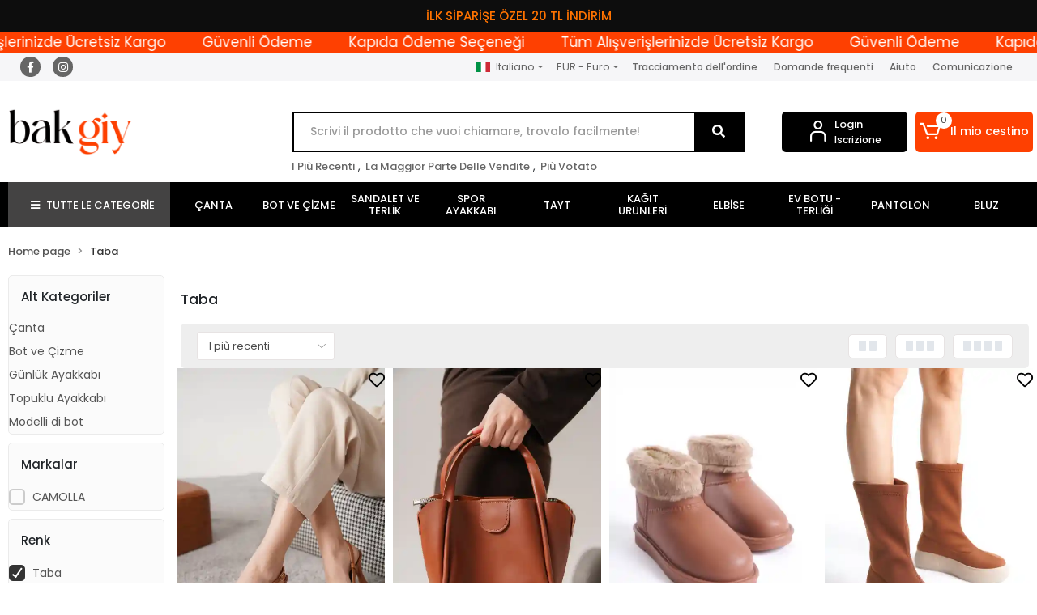

--- FILE ---
content_type: text/html; charset=UTF-8
request_url: https://www.bakgiy.com/it/taba
body_size: 18436
content:
<!DOCTYPE html><html lang="it"><head><meta http-equiv="X-UA-Compatible" content="IE=edge" /><meta http-equiv="Content-Type" content="text/html; charset=utf-8"/><meta name='viewport' content='width=device-width, user-scalable=yes'><link rel="alternate" hreflang="tr" href="https://www.bakgiy.com/taba" /><link rel="alternate" hreflang="en" href="https://www.bakgiy.com/en/taba" /><link rel="alternate" hreflang="de" href="https://www.bakgiy.com/de/taba" /><link rel="alternate" hreflang="it" href="https://www.bakgiy.com/it/taba" /><link rel="alternate" hreflang="ar" href="https://www.bakgiy.com/ar/taba" /><link rel="alternate" hreflang="az" href="https://www.bakgiy.com/az/taba" /><link rel="alternate" hreflang="es" href="https://www.bakgiy.com/es/taba" /><link rel="alternate" hreflang="fr" href="https://www.bakgiy.com/fr/taba" /><link rel="alternate" hreflang="ru" href="https://www.bakgiy.com/ru/taba" /><link rel="alternate" hreflang="x-default" href="https://www.bakgiy.com/taba" /><link rel="preconnect" href="https://percdn.com/"/><link rel="dns-prefetch" href="https://percdn.com/"/><link rel="icon" href="https://percdn.com/f/899854/cE1DVUoyVTArYkI4Tmk4Z1RvTTZKYms9/l/favicon-34931829-sw464sh466.webp" /><link rel="stylesheet" type="text/css" href="https://www.bakgiy.com/template/smart/default/assets/plugins/bootstrap.soft.min.css?v=1661412851" /><link rel="stylesheet" type="text/css" href="https://www.bakgiy.com/template/smart/default/assets/style.min.css?v=1768266976" /><title>Taba</title><meta name="description" content="" /><link href="https://www.bakgiy.com/it/taba" rel="canonical" /><!-- Yandex.Metrika counter --><script type="text/javascript" >
   (function(m,e,t,r,i,k,a){m[i]=m[i]||function(){(m[i].a=m[i].a||[]).push(arguments)};
   m[i].l=1*new Date();
   for (var j = 0; j < document.scripts.length; j++) {if (document.scripts[j].src === r) { return; }}
   k=e.createElement(t),a=e.getElementsByTagName(t)[0],k.async=1,k.src=r,a.parentNode.insertBefore(k,a)})
   (window, document, "script", "https://mc.yandex.ru/metrika/tag.js", "ym");

   ym(100201659, "init", {
        clickmap:true,
        trackLinks:true,
        accurateTrackBounce:true,
        webvisor:true,
        trackHash:true,
        ecommerce:"dataLayer"
   });
</script><noscript><div><img src="https://mc.yandex.ru/watch/100201659" style="position:absolute; left:-9999px;" alt="" /></div></noscript><!-- /Yandex.Metrika counter --><meta property="og:title" content="Taba" /><meta property="og:site_name" content="bakgiy.com" /><meta property="og:type" content="product" /><meta property="og:url" content="https://www.bakgiy.com/it/taba?filtreler=11:64" /><meta property="og:keywords" content="" /><meta property="og:description" content="" /><link rel="preconnect" href="https://fonts.googleapis.com"><link rel="preconnect" href="https://fonts.gstatic.com" crossorigin><style type="text/css">
        body {
            font-family: 'Poppins', sans-serif;
        }
        :root{
            --body-bg:#ffffff;
            --header-all-cats-bg: #444343;
            --header-login-bg: #000000;
            --header-cart-bg: #fe4001;
            --menu-bg-color: #000000;
            --menu-color: #ffffff;
            --menu-color-hover: #ffffff;
            --main-color: #000000;
            --main-color2: #fe4001;
            --header-top-color: #666666;
            --header-top-color-hover: #000000;
            --add-cart-list: #ffffff;
            --add-cart-list-hover: #ffffff;
            --add-cart-list-bg: #000000;
            --add-cart-list-bg-hover: #fe4001;
            --buy-now: #fafafa;
            --buy-now-bg: #008000;
            --buy-now-hover: #ffffff;
            --buy-now-bg-hover: #008000;
            --add-cart-detail:#ffffff;
            --add-cart-detail-bg:#23201f;
            --add-cart-detail-hover:#ffffff;
            --add-cart-detail-bg-hover:#fe4001;
            --complete-payment:#ffffff;
            --complete-payment-bg:#4dc761;
            --complete-payment-hover:#ffffff;
            --complete-payment-bg-hover:#3aa14b;
            --transition-time: .4s ease-out;
        };
        
    </style><link rel="stylesheet" type="text/css" href="https://www.bakgiy.com/theme/luna-yedek/assets/style.css?v=1741875915" /><style type="text/css">
                            @media(min-width:1240px){
                .container,
                .container-sm,
                .container-md,
                .container-lg,
                .container-xl {
                    max-width: 1920px !important;
                    width: 100%;
                }
            }
            </style><script type="application/ld+json">{"@context":"https:\/\/schema.org","@type":"Website","url":"https:\/\/www.bakgiy.com\/it","name":"Moda Değirmeni Ayakkabı Çanta Deri Tekstil Otomotiv İnşaat Nakliye Turizm Gıda Sanayi ve Ticaret Limited Şirket​​​​​​​","potentialAction":{"@type":"SearchAction","target":"https:\/\/www.bakgiy.com\/it\/arama?k={search_term_string}","query-input":"required name=search_term_string"}}</script><script type="application/ld+json">{"@context":"https:\/\/schema.org","@type":"Store","name":"Moda Değirmeni Ayakkabı Çanta Deri Tekstil Otomotiv İnşaat Nakliye Turizm Gıda Sanayi ve Ticaret Limited Şirket​​​​​​​","url":"https:\/\/www.bakgiy.com\/it","logo":"https:\/\/percdn.com\/f\/899854\/cE1DVUoyVTArYkI4Tmk4Z1RvTTZKYms9\/l\/logo-39952795-sw1280sh499.webp","image":"https:\/\/percdn.com\/f\/899854\/cE1DVUoyVTArYkI4Tmk4Z1RvTTZKYms9\/l\/logo-39952795-sw1280sh499.webp","address":"Pınarbaşı Semti, Kemalpaşa Mahallesi, 7407. Sokak, No:23, Kat:3 ve Kat:4, Bornova \/ İZMİR"}</script><script type="application/ld+json">{"@context":"http:\/\/schema.org","@type":"CollectionPage","name":"Taba","description":"","url":"https:\/\/www.bakgiy.com\/it\/taba"}</script><meta name="google-site-verification" content="googlec8e27ae71e355e32" /><meta name="facebook-domain-verification" content="593459865313552" /><!-- Global site tag (gtag.js) --><script async src="https://www.googletagmanager.com/gtag/js?id=UA-0000000-0"></script><script>
                var google_tag_defined = true;
                window.dataLayer = window.dataLayer || [];
                function gtag(){dataLayer.push(arguments);}
                gtag('js', new Date());
                                                gtag('config', 'UA-0000000-0');
                                                gtag('config', 'G-3CV18DMEHG');
                                                                gtag('config', 'AW-5419006185');
                            </script><!-- Facebook Pixel Code --><script>
                    !function(f,b,e,v,n,t,s)
                    {if(f.fbq)return;n=f.fbq=function(){n.callMethod?
                        n.callMethod.apply(n,arguments):n.queue.push(arguments)};
                        if(!f._fbq)f._fbq=n;n.push=n;n.loaded=!0;n.version='2.0';
                        n.queue=[];t=b.createElement(e);t.async=!0;
                        t.src=v;s=b.getElementsByTagName(e)[0];
                        s.parentNode.insertBefore(t,s)}(window, document,'script',
                        'https://connect.facebook.net/en_US/fbevents.js');
                    fbq('init', '1031740990920773');
                    fbq('track', 'PageView',{});
                </script><!-- End Facebook Pixel Code --><!-- Yandex.Metrika counter --><script type="text/javascript" >
                    (function(m,e,t,r,i,k,a){m[i]=m[i]||function(){(m[i].a=m[i].a||[]).push(arguments)};
                        m[i].l=1*new Date();k=e.createElement(t),a=e.getElementsByTagName(t)[0],k.async=1,k.src=r,a.parentNode.insertBefore(k,a)})
                    (window, document, "script", "https://mc.yandex.ru/metrika/tag.js", "ym");

                    ym(100201659, "init", {
                        clickmap:true,
                        trackLinks:true,
                        accurateTrackBounce:true,
                        ecommerce:"dataLayer"
                    });
                </script><noscript><div><img src="https://mc.yandex.ru/watch/100201659" style="position:absolute; left:-9999px;" alt="" /></div></noscript><!-- /Yandex.Metrika counter --><!-- Yandex.Metrika counter --><script type="text/javascript" >
(function(m,e,t,r,i,k,a){m[i]=m[i]||function(){(m[i].a=m[i].a||[]).push(arguments)};
m[i].l=1*new Date();
for (var j = 0; j < document.scripts.length; j++) {if (document.scripts[j].src === r) { return; }}k=e.createElement(t),a=e.getElementsByTagName(t)[0],k.async=1,k.src=r,a.parentNode.insertBefore(k,a)})
(window, document, "script", "https://mc.yandex.ru/metrika/tag.js", "ym");
ym(100201659, "init", {
clickmap:true,
trackLinks:true,
accurateTrackBounce:true,
webvisor:true,
trackHash:true,
ecommerce:"dataLayer"
});
</script><noscript><div><img src="https://mc.yandex.ru/watch/100201659" style="position:absolute; left:-9999px;" alt="" /></div></noscript><!-- /Yandex.Metrika counter --></head><body class="categories-body "><div class="addons-campaign-bar acb-type-0 acb-desktop-1 acb-mobile-1"
     style="background-color: #0d0d0d;  height: 40px; background-repeat: no-repeat; background-position: center;"><a href="" class="url"><div class="container"><div class="text" style="color: #ff7300; font-size: 15px">
                    İLK SİPARİŞE ÖZEL 20 TL İNDİRİM
                </div></div></a></div><style type="text/css">
        @media (max-width: 991px) {
            .addons-campaign-bar {
            height: 40px !important;
        }
                .addons-campaign-bar {
            margin-top: 60px;
            margin-bottom: -60px;
        }
                .addons-campaign-bar .text {
            font-size: 14px !important;
        }
        }
</style><div class="addons-marquee-bar amb-desktop-1 amb-mobile-1 amb-direction-0"
     style="background-color: #fe4001;  background-repeat: no-repeat; background-position: center;"><a href="javascript:;" class="item" style="color: #ffffff">
            Tüm Alışverişlerinizde Ücretsiz Kargo
        </a><a href="javascript:;" class="item" style="color: #ffffff">
            Güvenli Ödeme
        </a><a href="javascript:;" class="item" style="color: #ffffff">
            Kapıda Ödeme Seçeneği
        </a><a href="javascript:;" class="item" style="color: #ffffff">
            Tüm Alışverişlerinizde Ücretsiz Kargo
        </a><a href="javascript:;" class="item" style="color: #ffffff">
            Güvenli Ödeme
        </a><a href="javascript:;" class="item" style="color: #ffffff">
            Kapıda Ödeme Seçeneği
        </a><a href="javascript:;" class="item" style="color: #ffffff">
            Tüm Alışverişlerinizde Ücretsiz Kargo
        </a><a href="javascript:;" class="item" style="color: #ffffff">
            Güvenli Ödeme
        </a><a href="javascript:;" class="item" style="color: #ffffff">
            Kapıda Ödeme Seçeneği
        </a><a href="javascript:;" class="item" style="color: #ffffff">
            Tüm Alışverişlerinizde Ücretsiz Kargo
        </a><a href="javascript:;" class="item" style="color: #ffffff">
            Güvenli Ödeme
        </a><a href="javascript:;" class="item" style="color: #ffffff">
            Kapıda Ödeme Seçeneği
        </a></div><style type="text/css">
    @media (min-width: 992px) {
                    .addons-marquee-bar .item {
            font-size: 17px !important;
        }
                .addons-marquee-bar .item {
            margin-right: 45px !important;
        }
        }
    @media (max-width: 991px) {
            .addons-marquee-bar {
            height: 34px !important;
        }
                .addons-marquee-bar {
            margin-top: 60px;
            margin-bottom: -60px;
        }
                .addons-marquee-bar .item {
            font-size: 14px !important;
        }
                .addons-marquee-bar .item {
            margin-right: 25px !important;
        }
        }
</style><section class="pattern-group pattern-group-t-0 pattern-group-p-categories "><div class="no-container"><div class="pattern-group-body"><div class="p-g-b-c-wrapper"><div class="p-g-b-c-inner"><div class="p-g-mod p-g-mod-t-28 p-g-mod-header  p-g-mod-trans   "><div class="p-g-mod-body  p-g-mod-body-p-0  "><header class="desktop"><section class="h-contact"><div class="container"><div class="row"><div class="col-md-4"><div class="social-media"><a href="https://www.facebook.com/bakgiycomf" class="fb" target="_blank"><i class="fab fa-facebook-f"></i></a><a href="https://www.instagram.com/bakgiycom" class="ins" target="_blank"><i class="fab fa-instagram"></i></a></div></div><div class="col-md-8"><div class="info float-right"><div class="dropdown dropdown-languages-1 mr-3"><span class="dropdown-toggle" id="dropdownDesktopMenuOffset-left"
                      data-toggle="dropdown" aria-haspopup="true" aria-expanded="false"><span class="flag-icon flag-icon-it"></span> Italiano                </span><div class="dropdown-menu dropdown-menu-left" aria-labelledby="dropdownDesktopMenuOffset-left"><a href="javascript:;" onclick="changeLanguage('tr', 'https://www.bakgiy.com/taba')" class="dropdown-item"><span class="flag-icon flag-icon-tr"></span> Türkçe                        </a><a href="javascript:;" onclick="changeLanguage('en', 'https://www.bakgiy.com/en/taba')" class="dropdown-item"><span class="flag-icon flag-icon-us"></span> English                        </a><a href="javascript:;" onclick="changeLanguage('de', 'https://www.bakgiy.com/de/taba')" class="dropdown-item"><span class="flag-icon flag-icon-de"></span> Deutsch                        </a><a href="javascript:;" onclick="changeLanguage('it', 'https://www.bakgiy.com/it/taba')" class="dropdown-item"><span class="flag-icon flag-icon-it"></span> Italiano                        </a><a href="javascript:;" onclick="changeLanguage('ar', 'https://www.bakgiy.com/ar/taba')" class="dropdown-item"><span class="flag-icon flag-icon-sa"></span> عربى                        </a><a href="javascript:;" onclick="changeLanguage('az', 'https://www.bakgiy.com/az/taba')" class="dropdown-item"><span class="flag-icon flag-icon-az"></span> Azerbaijani                        </a><a href="javascript:;" onclick="changeLanguage('es', 'https://www.bakgiy.com/es/taba')" class="dropdown-item"><span class="flag-icon flag-icon-es"></span> Español                        </a><a href="javascript:;" onclick="changeLanguage('fr', 'https://www.bakgiy.com/fr/taba')" class="dropdown-item"><span class="flag-icon flag-icon-fr"></span> Français                        </a><a href="javascript:;" onclick="changeLanguage('ru', 'https://www.bakgiy.com/ru/taba')" class="dropdown-item"><span class="flag-icon flag-icon-ru"></span> русский                        </a></div></div><div class="dropdown dropdown-currencies-1 mr-3"><span class="dropdown-toggle" id="dropdownDesktopMenu2Offset-left"
                      data-toggle="dropdown" aria-haspopup="true" aria-expanded="false">
                    EUR - Euro                </span><div class="dropdown-menu dropdown-menu-left" aria-labelledby="dropdownDesktopMenu2Offset-left"><a href="javascript:;" onclick="changeCurrency('TRY')" class="dropdown-item">
                            TRY - Türk Lirası                        </a><a href="javascript:;" onclick="changeCurrency('USD')" class="dropdown-item">
                            USD - Dolar                        </a><a href="javascript:;" onclick="changeCurrency('EUR')" class="dropdown-item">
                            EUR - Euro                        </a></div></div><a href="https://www.bakgiy.com/it/siparis-takip" class="item">Tracciamento dell&#039;ordine</a><a href="https://www.bakgiy.com/it/sss" class="item">Domande frequenti</a><a href="https://www.bakgiy.com/it/yardim" class="item">Aiuto</a><a href="https://www.bakgiy.com/it/iletisim" class="item">Comunicazione</a></div><div class="clearfix"></div></div></div></div></section><section class="h-center"><div class="container"><div class="row"><div class="col-md-3"><div class="logo header-area"><a href="https://www.bakgiy.com/it" ><img src="https://percdn.com/f/899854/cE1DVUoyVTArYkI4Tmk4Z1RvTTZKYms9/l/logo-39952795-sw1280sh499.webp" alt="" /></a></div></div><div class="col-lg-5 col-xl-6"><div class="header-area ha-center"><div class="search"><form action="https://www.bakgiy.com/it/arama" method="get" data-choose-action="redirect" data-advanced-product-search><div class="input-box"><input type="text" name="k" class="form-control" placeholder="Scrivi il prodotto che vuoi chiamare, trovalo facilmente!"/></div><button type="submit" class="btn btn-orange btn-send"><i class="fas fa-search"></i></button></form></div><div class="search-filter"><a href="https://www.bakgiy.com/it/tumu-c-0">I Più Recenti</a> , 
                                <a href="https://www.bakgiy.com/it/tumu-c-0?siralama=cok-satanlar">La Maggior Parte Delle Vendite</a> , 
                                <a href="https://www.bakgiy.com/it/tumu-c-0?siralama=en-cok-oylanan">Più Votato</a></div></div></div><div class="col-lg-4 col-xl-3"><div class="header-area last"><div class="header-bar"><div class="bar-link bar-user"><span class="icon"><i class="coreicon-user-5"></i></span><div class="link"><a href="https://www.bakgiy.com/it/uye-giris"><span class="name">Login</span></a><a href="https://www.bakgiy.com/it/uye-ol"><span class="name">Iscrizione</span></a></div></div><div class="dropdown header-cart-hover"><a class="bar-link bar-cart" href="https://www.bakgiy.com/sepet" id="console-menu-3" role="button"><span class="icon"><i class="coreicon-cart-2"></i><span class="count" data-cart-quantity>0</span></span><span class="name">Il mio cestino</span></a><div class="dropdown-menu" aria-labelledby="console-menu-3"><div class="top-header"><span class="title">
                                                Il mio cestino 
                                                <span class="count2" data-cart-quantity>0 </span><span class="count2-description">Prodotto</span></span></div><div class="products" data-cart-products></div><div class="summary" data-cart-summary></div></div></div></div></div></div></div></div></section><section class="menu"><div class="container"><div class="row"><div class="col-md-12"><div class="mega-menu"><ul class="navbar-nav"><li class="nav-item"><div class="dropdown-category"><a class="btn-categories nav-link" href="https://www.bakgiy.com/it/tumu-c-0"><i class="fas fa-bars ml-2 mr-2"></i>
                                        TUTTE LE CATEGORİE
                                    </a><div class="menu-left menu-left"><ul class="f-ul"><li class="f-li"><a href="https://www.bakgiy.com/it/canta-1832" class="f-item"><span class="name float-left">Çanta</span><span class="icon float-right"><i class="fas fa-chevron-right"></i></span><div class="clearfix"></div></a><div class="menu-deep-box-2"><div class="row"><div class="col"><div class="cat-groups"><a class="title" href="https://www.bakgiy.com/it/abiye-canta-1865"><span>Abiye Çanta</span></a><div class="childs"></div></div></div></div></div></li><li class="f-li"><a href="https://www.bakgiy.com/it/bot-ve-cizme" class="f-item"><span class="name float-left">Bot ve Çizme</span><span class="icon float-right"><i class="fas fa-chevron-right"></i></span><div class="clearfix"></div></a></li><li class="f-li"><a href="https://www.bakgiy.com/it/sandalet-ve-terlik" class="f-item"><span class="name float-left">Sandalet ve Terlik</span><span class="icon float-right"><i class="fas fa-chevron-right"></i></span><div class="clearfix"></div></a></li><li class="f-li"><a href="https://www.bakgiy.com/it/spor-ayakkabi" class="f-item"><span class="name float-left">Spor Ayakkabı</span><span class="icon float-right"><i class="fas fa-chevron-right"></i></span><div class="clearfix"></div></a></li><li class="f-li"><a href="https://www.bakgiy.com/it/tayt-668" class="f-item"><span class="name float-left">Tayt</span><span class="icon float-right"><i class="fas fa-chevron-right"></i></span><div class="clearfix"></div></a></li><li class="f-li"><a href="https://www.bakgiy.com/it/kagit-urunleri" class="f-item"><span class="name float-left">Kağıt Ürünleri</span><span class="icon float-right"><i class="fas fa-chevron-right"></i></span><div class="clearfix"></div></a></li><li class="f-li"><a href="https://www.bakgiy.com/it/elbise-2980" class="f-item"><span class="name float-left">Elbise</span><span class="icon float-right"><i class="fas fa-chevron-right"></i></span><div class="clearfix"></div></a></li><li class="f-li"><a href="https://www.bakgiy.com/it/ev-botu-terligi" class="f-item"><span class="name float-left">Ev Botu - Terliği</span><span class="icon float-right"><i class="fas fa-chevron-right"></i></span><div class="clearfix"></div></a></li><li class="f-li"><a href="https://www.bakgiy.com/it/pantolon-1963" class="f-item"><span class="name float-left">Pantolon</span><span class="icon float-right"><i class="fas fa-chevron-right"></i></span><div class="clearfix"></div></a></li><li class="f-li"><a href="https://www.bakgiy.com/it/bluz-2442" class="f-item"><span class="name float-left">Bluz</span><span class="icon float-right"><i class="fas fa-chevron-right"></i></span><div class="clearfix"></div></a></li><li class="f-li"><a href="https://www.bakgiy.com/it/tulum" class="f-item"><span class="name float-left">Tulum</span><span class="icon float-right"><i class="fas fa-chevron-right"></i></span><div class="clearfix"></div></a></li><li class="f-li"><a href="https://www.bakgiy.com/it/tshrit" class="f-item"><span class="name float-left">Tshrit</span><span class="icon float-right"><i class="fas fa-chevron-right"></i></span><div class="clearfix"></div></a></li><li class="f-li"><a href="https://www.bakgiy.com/it/takimlar" class="f-item"><span class="name float-left">Takımlar</span><span class="icon float-right"><i class="fas fa-chevron-right"></i></span><div class="clearfix"></div></a></li><li class="f-li"><a href="https://www.bakgiy.com/it/atlet-1707" class="f-item"><span class="name float-left">Atlet</span><span class="icon float-right"><i class="fas fa-chevron-right"></i></span><div class="clearfix"></div></a></li><li class="f-li"><a href="https://www.bakgiy.com/it/esofman" class="f-item"><span class="name float-left">Eşofman</span><span class="icon float-right"><i class="fas fa-chevron-right"></i></span><div class="clearfix"></div></a></li><li class="f-li"><a href="https://www.bakgiy.com/it/etek-4182" class="f-item"><span class="name float-left">Etek</span><span class="icon float-right"><i class="fas fa-chevron-right"></i></span><div class="clearfix"></div></a></li><li class="f-li"><a href="https://www.bakgiy.com/it/gunluk-ayakkabi-1110" class="f-item"><span class="name float-left">Günlük Ayakkabı</span><span class="icon float-right"><i class="fas fa-chevron-right"></i></span><div class="clearfix"></div></a><div class="menu-deep-box-2"><div class="row"><div class="col"><div class="cat-groups"><a class="title" href="https://www.bakgiy.com/it/scarpe-casual"><span>Scarpe casual</span></a><div class="childs"></div></div><div class="cat-groups"><a class="title" href="https://www.bakgiy.com/it/scarpe-oxford"><span>Scarpe Oxford</span></a><div class="childs"></div></div></div><div class="col"><div class="cat-groups"><a class="title" href="https://www.bakgiy.com/it/scarpe-classiche"><span>Scarpe classiche</span></a><div class="childs"></div></div><div class="cat-groups"><a class="title" href="https://www.bakgiy.com/it/palazzo"><span>Palazzo</span></a><div class="childs"></div></div></div><div class="col"><div class="cat-groups"><a class="title" href="https://www.bakgiy.com/it/mocassino"><span>Mocassino</span></a><div class="childs"></div></div></div></div></div></li><li class="f-li"><a href="https://www.bakgiy.com/it/topuklu-ayakkabi-118" class="f-item"><span class="name float-left">Topuklu Ayakkabı</span><span class="icon float-right"><i class="fas fa-chevron-right"></i></span><div class="clearfix"></div></a><div class="menu-deep-box-2"><div class="row"><div class="col"><div class="cat-groups"><a class="title" href="https://www.bakgiy.com/it/scarpe-con-tacco-piattaforma"><span>Scarpe con tacco piattaforma</span></a><div class="childs"></div></div><div class="cat-groups"><a class="title" href="https://www.bakgiy.com/it/stiletto"><span>Stiletto</span></a><div class="childs"></div></div><div class="cat-groups"><a class="title" href="https://www.bakgiy.com/it/scarpe-da-tacco-medio"><span>Scarpe da tacco medio</span></a><div class="childs"></div></div></div><div class="col"><div class="cat-groups"><a class="title" href="https://www.bakgiy.com/it/tacchi-classici"><span>Tacchi classici</span></a><div class="childs"></div></div><div class="cat-groups"><a class="title" href="https://www.bakgiy.com/it/tacchi-alti"><span>Tacchi alti</span></a><div class="childs"></div></div></div><div class="col"><div class="cat-groups"><a class="title" href="https://www.bakgiy.com/it/scarpe-da-sera"><span>Scarpe da sera</span></a><div class="childs"></div></div><div class="cat-groups"><a class="title" href="https://www.bakgiy.com/it/scarpe-a-ruota-corta"><span>Scarpe a ruota corta</span></a><div class="childs"></div></div></div></div></div></li><li class="f-li"><a href="https://www.bakgiy.com/it/modelli-di-sandali" class="f-item"><span class="name float-left">Modelli di sandali</span><span class="icon float-right"><i class="fas fa-chevron-right"></i></span><div class="clearfix"></div></a><div class="menu-deep-box-2"><div class="row"><div class="col"><div class="cat-groups"><a class="title" href="https://www.bakgiy.com/it/sandali-dei-tacchi"><span>Sandali dei tacchi</span></a><div class="childs"></div></div><div class="cat-groups"><a class="title" href="https://www.bakgiy.com/it/riempire-i-sandali-con-tacco"><span>Riempire i sandali con tacco</span></a><div class="childs"></div></div></div><div class="col"><div class="cat-groups"><a class="title" href="https://www.bakgiy.com/it/sandali-di-dito-finger"><span>Sandali di dito -finger</span></a><div class="childs"></div></div></div><div class="col"><div class="cat-groups"><a class="title" href="https://www.bakgiy.com/it/sandali-ciottoli"><span>Sandali ciottoli</span></a><div class="childs"></div></div></div></div></div></li><li class="f-li"><a href="https://www.bakgiy.com/it/modelli-di-sneaker" class="f-item"><span class="name float-left">Modelli di sneaker</span><span class="icon float-right"><i class="fas fa-chevron-right"></i></span><div class="clearfix"></div></a><div class="menu-deep-box-2"><div class="row"><div class="col"><div class="cat-groups"><a class="title" href="https://www.bakgiy.com/it/sneaker-donna"><span>Sneaker donna</span></a><div class="childs"></div></div></div><div class="col"><div class="cat-groups"><a class="title" href="https://www.bakgiy.com/it/sneaker-maschile"><span>Sneaker maschile</span></a><div class="childs"></div></div></div></div></div></li><li class="f-li"><a href="https://www.bakgiy.com/it/tumu-c-0" class="f-item"><i class="fa fa-plus-square mr-2" aria-hidden="true"></i><span class="name">Vedi tutto</span></a></li></ul></div></div></li><li class="nav-item dropdown"><a class="nav-link dropdown-toggle" href="https://www.bakgiy.com/it/canta-1832" id="mega-menu-116" data-parent-id="116" role="button"><span class="under-category">ÇANTA</span></a><div class="dropdown-menu" aria-labelledby="mega-menu-116"><div class="mega-menu-container"><div class="container-fluid" ><div class="row"><div class="col-md-12"><div class="row h-100"><div class="col"><div class="sub-cat"><a class="sub-title" data-parent-id="116" data-id="132" href="https://www.bakgiy.com/it/abiye-canta-1865">
                                                                                                                                                                 Abiye Çanta
                                                                            </a><ul></ul></div></div></div></div></div></div></div></div></li><li class="nav-item "><a class="nav-link dropdown-toggle" href="https://www.bakgiy.com/it/bot-ve-cizme" id="mega-menu-117" data-parent-id="117" role="button"><span class="under-category">BOT VE ÇİZME</span></a></li><li class="nav-item "><a class="nav-link dropdown-toggle" href="https://www.bakgiy.com/it/sandalet-ve-terlik" id="mega-menu-118" data-parent-id="118" role="button"><span class="under-category">SANDALET VE TERLİK</span></a></li><li class="nav-item "><a class="nav-link dropdown-toggle" href="https://www.bakgiy.com/it/spor-ayakkabi" id="mega-menu-119" data-parent-id="119" role="button"><span class="under-category">SPOR AYAKKABI</span></a></li><li class="nav-item "><a class="nav-link dropdown-toggle" href="https://www.bakgiy.com/it/tayt-668" id="mega-menu-120" data-parent-id="120" role="button"><span class="under-category">TAYT</span></a></li><li class="nav-item "><a class="nav-link dropdown-toggle" href="https://www.bakgiy.com/it/kagit-urunleri" id="mega-menu-121" data-parent-id="121" role="button"><span class="under-category">KAĞIT ÜRÜNLERİ</span></a></li><li class="nav-item "><a class="nav-link dropdown-toggle" href="https://www.bakgiy.com/it/elbise-2980" id="mega-menu-122" data-parent-id="122" role="button"><span class="under-category">ELBİSE</span></a></li><li class="nav-item "><a class="nav-link dropdown-toggle" href="https://www.bakgiy.com/it/ev-botu-terligi" id="mega-menu-123" data-parent-id="123" role="button"><span class="under-category">EV BOTU - TERLİĞİ</span></a></li><li class="nav-item "><a class="nav-link dropdown-toggle" href="https://www.bakgiy.com/it/pantolon-1963" id="mega-menu-124" data-parent-id="124" role="button"><span class="under-category">PANTOLON</span></a></li><li class="nav-item "><a class="nav-link dropdown-toggle" href="https://www.bakgiy.com/it/bluz-2442" id="mega-menu-125" data-parent-id="125" role="button"><span class="under-category">BLUZ</span></a></li></ul></div></div></div></div></section></header><header class="mobile"><div class="op-black"></div><div class="left"><a href="javascript:;" class="icon-group ml-2 btn-sidebar-menu"><i class="fas fa-bars"></i></a><a href="javascript:;" class="icon-group ml-3 btn-sidebar-menu"><i class="coreicon-search-1"></i></a></div><div class="center"><div class="logo"><a href="https://www.bakgiy.com/it"><img src="https://percdn.com/f/899854/cE1DVUoyVTArYkI4Tmk4Z1RvTTZKYms9/l/mobil-logo-90894432-sw1280sh499.webp" alt="" /></a></div></div><div class="right"><a href="https://www.bakgiy.com/sepet" class="icon-group mr-3"><i class="coreicon-basket-2"></i><span class="badge" data-cart-quantity>0</span></a><a href="javascript:;" class="icon-group mr-2 btn-sidebar-user"><i class="coreicon-user-5"></i></a></div><div class="clearfix"></div><nav class="sidebar-menu-type-2"><div class="logo-area"><a href="https://www.bakgiy.com/it" ><img src="https://percdn.com/f/899854/cE1DVUoyVTArYkI4Tmk4Z1RvTTZKYms9/l/logo-39952795-sw1280sh499.webp" alt="" /></a><div class="mobile-menu-close"><i class="fas fa-times"></i></div></div><div class="scrollbar"><section class="mobile-search"><form action="https://www.bakgiy.com/it/arama" method="get"  data-choose-action="redirect" data-smart-mobile-product-search-image ><div class="input-box"><input type="text" name="k" class="form-control" placeholder="Ricerca.." /></div><button type="submit" class="btn btn-orange btn-send"><div><i class="coreicon-search"></i></div></button></form><div class="clearfix"></div></section><div class="mobil-area-title">
                   TUTTE LE CATEGORİE
                </div><div class="categories"><ul><li class="sc-116"><a href="javascript:;" class="btn-categories-show" data-id="116"><span class="name float-left">Çanta</span><span class="icon float-right"><i class="fas fa-angle-right"></i></span><div class="clearfix"></div></a><ul class="multi categories-list-116"><li class="sc-116-all"><a href="https://www.bakgiy.com/it/canta-1832"><span class="name float-left">
                            Tutto
                            Çanta</span><div class="clearfix"></div></a></li><li class="sc-132"><a href="https://www.bakgiy.com/it/abiye-canta-1865" data-id="132"><span class="name ">Abiye Çanta</span><div class="clearfix"></div></a></li></ul></li><li class="sc-117"><a href="https://www.bakgiy.com/it/bot-ve-cizme" data-id="117"><span class="name ">Bot ve Çizme</span><div class="clearfix"></div></a></li><li class="sc-118"><a href="https://www.bakgiy.com/it/sandalet-ve-terlik" data-id="118"><span class="name ">Sandalet ve Terlik</span><div class="clearfix"></div></a></li><li class="sc-119"><a href="https://www.bakgiy.com/it/spor-ayakkabi" data-id="119"><span class="name ">Spor Ayakkabı</span><div class="clearfix"></div></a></li><li class="sc-120"><a href="https://www.bakgiy.com/it/tayt-668" data-id="120"><span class="name ">Tayt</span><div class="clearfix"></div></a></li><li class="sc-121"><a href="https://www.bakgiy.com/it/kagit-urunleri" data-id="121"><span class="name ">Kağıt Ürünleri</span><div class="clearfix"></div></a></li><li class="sc-122"><a href="https://www.bakgiy.com/it/elbise-2980" data-id="122"><span class="name ">Elbise</span><div class="clearfix"></div></a></li><li class="sc-123"><a href="https://www.bakgiy.com/it/ev-botu-terligi" data-id="123"><span class="name ">Ev Botu - Terliği</span><div class="clearfix"></div></a></li><li class="sc-124"><a href="https://www.bakgiy.com/it/pantolon-1963" data-id="124"><span class="name ">Pantolon</span><div class="clearfix"></div></a></li><li class="sc-125"><a href="https://www.bakgiy.com/it/bluz-2442" data-id="125"><span class="name ">Bluz</span><div class="clearfix"></div></a></li><li class="sc-126"><a href="https://www.bakgiy.com/it/tulum" data-id="126"><span class="name ">Tulum</span><div class="clearfix"></div></a></li><li class="sc-127"><a href="https://www.bakgiy.com/it/tshrit" data-id="127"><span class="name ">Tshrit</span><div class="clearfix"></div></a></li><li class="sc-128"><a href="https://www.bakgiy.com/it/takimlar" data-id="128"><span class="name ">Takımlar</span><div class="clearfix"></div></a></li><li class="sc-129"><a href="https://www.bakgiy.com/it/atlet-1707" data-id="129"><span class="name ">Atlet</span><div class="clearfix"></div></a></li><li class="sc-130"><a href="https://www.bakgiy.com/it/esofman" data-id="130"><span class="name ">Eşofman</span><div class="clearfix"></div></a></li><li class="sc-131"><a href="https://www.bakgiy.com/it/etek-4182" data-id="131"><span class="name ">Etek</span><div class="clearfix"></div></a></li><li class="sc-113"><a href="javascript:;" class="btn-categories-show" data-id="113"><img data-src="https://percdn.com/f/899854/cE1DVUoyVTArYkI4Tmk4Z1RvTTZKYms9/c/gunluk-ayakkabi-6824677-sw450sh675.webp" src="[data-uri]" class="img-auto lazy-mobile-menu" alt="" /><span class="name float-left">Günlük Ayakkabı</span><span class="icon float-right"><i class="fas fa-angle-right"></i></span><div class="clearfix"></div></a><ul class="multi categories-list-113"><li class="sc-113-all"><a href="https://www.bakgiy.com/it/gunluk-ayakkabi-1110"><span class="name float-left">
                            Tutto
                            Günlük Ayakkabı</span><div class="clearfix"></div></a></li><li class="sc-12"><a href="https://www.bakgiy.com/it/scarpe-casual" data-id="12"><span class="name ">Scarpe casual</span><div class="clearfix"></div></a></li><li class="sc-13"><a href="https://www.bakgiy.com/it/scarpe-classiche" data-id="13"><span class="name ">Scarpe classiche</span><div class="clearfix"></div></a></li><li class="sc-14"><a href="https://www.bakgiy.com/it/mocassino" data-id="14"><span class="name ">Mocassino</span><div class="clearfix"></div></a></li><li class="sc-15"><a href="https://www.bakgiy.com/it/scarpe-oxford" data-id="15"><span class="name ">Scarpe Oxford</span><div class="clearfix"></div></a></li><li class="sc-17"><a href="https://www.bakgiy.com/it/palazzo" data-id="17"><span class="name ">Palazzo</span><div class="clearfix"></div></a></li></ul></li><li class="sc-114"><a href="javascript:;" class="btn-categories-show" data-id="114"><img data-src="https://percdn.com/f/899854/cE1DVUoyVTArYkI4Tmk4Z1RvTTZKYms9/c/topuklu-ayakkabi-60129843-sw450sh675.webp" src="[data-uri]" class="img-auto lazy-mobile-menu" alt="" /><span class="name float-left">Topuklu Ayakkabı</span><span class="icon float-right"><i class="fas fa-angle-right"></i></span><div class="clearfix"></div></a><ul class="multi categories-list-114"><li class="sc-114-all"><a href="https://www.bakgiy.com/it/topuklu-ayakkabi-118"><span class="name float-left">
                            Tutto
                            Topuklu Ayakkabı</span><div class="clearfix"></div></a></li><li class="sc-85"><a href="https://www.bakgiy.com/it/scarpe-con-tacco-piattaforma" data-id="85"><span class="name ">Scarpe con tacco piattaforma</span><div class="clearfix"></div></a></li><li class="sc-18"><a href="https://www.bakgiy.com/it/tacchi-classici" data-id="18"><span class="name ">Tacchi classici</span><div class="clearfix"></div></a></li><li class="sc-19"><a href="https://www.bakgiy.com/it/scarpe-da-sera" data-id="19"><span class="name ">Scarpe da sera</span><div class="clearfix"></div></a></li><li class="sc-20"><a href="https://www.bakgiy.com/it/stiletto" data-id="20"><span class="name ">Stiletto</span><div class="clearfix"></div></a></li><li class="sc-22"><a href="https://www.bakgiy.com/it/tacchi-alti" data-id="22"><span class="name ">Tacchi alti</span><div class="clearfix"></div></a></li><li class="sc-23"><a href="https://www.bakgiy.com/it/scarpe-a-ruota-corta" data-id="23"><span class="name ">Scarpe a ruota corta</span><div class="clearfix"></div></a></li><li class="sc-24"><a href="https://www.bakgiy.com/it/scarpe-da-tacco-medio" data-id="24"><span class="name ">Scarpe da tacco medio</span><div class="clearfix"></div></a></li></ul></li><li class="sc-3"><a href="javascript:;" class="btn-categories-show" data-id="3"><img data-src="https://percdn.com/f/899854/cE1DVUoyVTArYkI4Tmk4Z1RvTTZKYms9/c/sandalet-modelleri-44358684-sw450sh675.webp" src="[data-uri]" class="img-auto lazy-mobile-menu" alt="" /><span class="name float-left">Modelli di sandali</span><span class="icon float-right"><i class="fas fa-angle-right"></i></span><div class="clearfix"></div></a><ul class="multi categories-list-3"><li class="sc-3-all"><a href="https://www.bakgiy.com/it/modelli-di-sandali"><span class="name float-left">
                            Tutto
                            Modelli di sandali</span><div class="clearfix"></div></a></li><li class="sc-29"><a href="https://www.bakgiy.com/it/sandali-dei-tacchi" data-id="29"><span class="name ">Sandali dei tacchi</span><div class="clearfix"></div></a></li><li class="sc-90"><a href="https://www.bakgiy.com/it/sandali-di-dito-finger" data-id="90"><span class="name ">Sandali di dito -finger</span><div class="clearfix"></div></a></li><li class="sc-25"><a href="https://www.bakgiy.com/it/sandali-ciottoli" data-id="25"><span class="name ">Sandali ciottoli</span><div class="clearfix"></div></a></li><li class="sc-26"><a href="https://www.bakgiy.com/it/riempire-i-sandali-con-tacco" data-id="26"><span class="name ">Riempire i sandali con tacco</span><div class="clearfix"></div></a></li></ul></li><li class="sc-4"><a href="javascript:;" class="btn-categories-show" data-id="4"><img data-src="https://percdn.com/f/899854/cE1DVUoyVTArYkI4Tmk4Z1RvTTZKYms9/c/sneaker-modelleri-83085426-sw450sh675.webp" src="[data-uri]" class="img-auto lazy-mobile-menu" alt="" /><span class="name float-left">Modelli di sneaker</span><span class="icon float-right"><i class="fas fa-angle-right"></i></span><div class="clearfix"></div></a><ul class="multi categories-list-4"><li class="sc-4-all"><a href="https://www.bakgiy.com/it/modelli-di-sneaker"><span class="name float-left">
                            Tutto
                            Modelli di sneaker</span><div class="clearfix"></div></a></li><li class="sc-95"><a href="https://www.bakgiy.com/it/sneaker-donna" data-id="95"><span class="name ">Sneaker donna</span><div class="clearfix"></div></a></li><li class="sc-96"><a href="https://www.bakgiy.com/it/sneaker-maschile" data-id="96"><span class="name ">Sneaker maschile</span><div class="clearfix"></div></a></li></ul></li><li class="sc-5"><a href="javascript:;" class="btn-categories-show" data-id="5"><img data-src="https://percdn.com/f/899854/cE1DVUoyVTArYkI4Tmk4Z1RvTTZKYms9/c/terlik-modelleri-88653724-sw450sh675.webp" src="[data-uri]" class="img-auto lazy-mobile-menu" alt="" /><span class="name float-left">Modelli di pantofole</span><span class="icon float-right"><i class="fas fa-angle-right"></i></span><div class="clearfix"></div></a><ul class="multi categories-list-5"><li class="sc-5-all"><a href="https://www.bakgiy.com/it/modelli-di-pantofole"><span class="name float-left">
                            Tutto
                            Modelli di pantofole</span><div class="clearfix"></div></a></li><li class="sc-36"><a href="https://www.bakgiy.com/it/pantofole-domestiche" data-id="36"><span class="name ">Pantofole domestiche</span><div class="clearfix"></div></a></li><li class="sc-99"><a href="https://www.bakgiy.com/it/pantofole-di-taglio" data-id="99"><span class="name ">Pantofole di taglio</span><div class="clearfix"></div></a></li><li class="sc-100"><a href="https://www.bakgiy.com/it/slipisti-di-tacchi" data-id="100"><span class="name ">Slipisti di tacchi</span><div class="clearfix"></div></a></li></ul></li><li class="sc-6"><a href="https://www.bakgiy.com/it/modelli-di-stivali" data-id="6"><img data-src="https://percdn.com/f/899854/cE1DVUoyVTArYkI4Tmk4Z1RvTTZKYms9/c/cizme-modelleri-66326635-sw450sh675.webp" src="[data-uri]" class="img-auto lazy-mobile-menu" alt="" /><span class="name ">Modelli di stivali</span><div class="clearfix"></div></a></li><li class="sc-7"><a href="https://www.bakgiy.com/it/modelli-di-bot" data-id="7"><img data-src="https://percdn.com/f/899854/cE1DVUoyVTArYkI4Tmk4Z1RvTTZKYms9/c/bot-modelleri-66435171-sw450sh675.webp" src="[data-uri]" class="img-auto lazy-mobile-menu" alt="" /><span class="name ">Modelli di bot</span><div class="clearfix"></div></a></li><li class="sc-8"><a href="javascript:;" class="btn-categories-show" data-id="8"><img data-src="https://percdn.com/f/899854/cE1DVUoyVTArYkI4Tmk4Z1RvTTZKYms9/c/giyim-modelleri-9748291-sw450sh675.webp" src="[data-uri]" class="img-auto lazy-mobile-menu" alt="" /><span class="name float-left">Modelli di abbigliamento</span><span class="icon float-right"><i class="fas fa-angle-right"></i></span><div class="clearfix"></div></a><ul class="multi categories-list-8"><li class="sc-8-all"><a href="https://www.bakgiy.com/it/modelli-di-abbigliamento"><span class="name float-left">
                            Tutto
                            Modelli di abbigliamento</span><div class="clearfix"></div></a></li><li class="sc-83"><a href="https://www.bakgiy.com/it/raccolto" data-id="83"><span class="name ">Raccolto</span><div class="clearfix"></div></a></li><li class="sc-108"><a href="https://www.bakgiy.com/it/atlet" data-id="108"><span class="name ">Atlet</span><div class="clearfix"></div></a></li></ul></li><li class="sc-9"><a href="javascript:;" class="btn-categories-show" data-id="9"><img data-src="https://percdn.com/f/899854/cE1DVUoyVTArYkI4Tmk4Z1RvTTZKYms9/c/canta-modelleri-48315640-sw450sh675.webp" src="[data-uri]" class="img-auto lazy-mobile-menu" alt="" /><span class="name float-left">Modelli di sacchetti</span><span class="icon float-right"><i class="fas fa-angle-right"></i></span><div class="clearfix"></div></a><ul class="multi categories-list-9"><li class="sc-9-all"><a href="https://www.bakgiy.com/it/modelli-di-sacchetti"><span class="name float-left">
                            Tutto
                            Modelli di sacchetti</span><div class="clearfix"></div></a></li><li class="sc-47"><a href="https://www.bakgiy.com/it/sacca-a-tracolla" data-id="47"><span class="name ">Sacca a tracolla</span><div class="clearfix"></div></a></li><li class="sc-48"><a href="https://www.bakgiy.com/it/sacca-a-croce" data-id="48"><span class="name ">Sacca a croce</span><div class="clearfix"></div></a></li><li class="sc-52"><a href="https://www.bakgiy.com/it/borsa-da-sera" data-id="52"><span class="name ">Borsa da sera</span><div class="clearfix"></div></a></li></ul></li><li class="sc-97"><a href="https://www.bakgiy.com/it/combina-i-prodotti" data-id="97"><img data-src="https://percdn.com/f/899854/cE1DVUoyVTArYkI4Tmk4Z1RvTTZKYms9/c/kombin-urunler-90085334-sw450sh675.webp" src="[data-uri]" class="img-auto lazy-mobile-menu" alt="" /><span class="name ">Combina i prodotti</span><div class="clearfix"></div></a></li><li class="sc-91"><a href="https://www.bakgiy.com/it/scarpe-da-casa-e-barca-per-la-casa" data-id="91"><img data-src="https://percdn.com/f/899854/cE1DVUoyVTArYkI4Tmk4Z1RvTTZKYms9/c/ev-ayakkabisi-ev-botu-29910252-sw450sh675.webp" src="[data-uri]" class="img-auto lazy-mobile-menu" alt="" /><span class="name ">Scarpe da casa e barca per la casa</span><div class="clearfix"></div></a></li></ul></div><div class="mobil-area-title">
                    CENTRO ASSİSTENZA
                </div><div class="mobil-area-2"><div class="short-link border-1"><a href="https://www.bakgiy.com/it/uye-giris"><i class="coreicon-user-3"></i>
                                    Login
                                </a></div><div class="short-link border-2"><a href="https://www.bakgiy.com/it/uye-ol"><i class="coreicon-user-4"></i>
                                    Iscrizione
                                </a></div><div class="short-link border-3"><a href="https://www.bakgiy.com/it/siparis-takip"><i class="coreicon-cart"></i>
                                Tracciamento dell&#039;ordine
                            </a></div><div class="short-link border-4"><a href="https://www.bakgiy.com/it/sss"><i class="coreicon-note"></i> 
                                S.S.S
                            </a></div></div></div></div></nav><nav class="sidebar-user"><div class="title">
                Il mio conto
                <a href="javascript:;" class="btn-sidebar-user btn-close"><i class="fas fa-times-circle"></i></a></div><div class="scrollbar"><div class="login-menu"><a href="https://www.bakgiy.com/it/uye-giris"><i class="coreicon-user-5"></i> Login</a><a href="https://www.bakgiy.com/it/uye-ol"><i class="coreicon-user-5"></i> Iscrizione</a><a href="https://www.bakgiy.com/it/uye-giris?sayfa=sifre"><i class="coreicon-user-5"></i>Ho dimenticato la mia password</a></div><div class="title-alt">
                    Assistenza clienti
                </div><div class="footer-links"><ul><li><a href="javascript:;"><i class="coreicon-megaphone mr-2"></i>
                                0552 493 35 36
                            </a></li><li><a href="/cdn-cgi/l/email-protection#432a2d252c03212228242a3a6d202c2e"><i class="coreicon-envelope-1 mr-2"></i><span>
                                    <span class="__cf_email__" data-cfemail="b1d8dfd7def1d3d0dad6d8c89fd2dedc">[email&#160;protected]</span>
                                </span></a></li></ul></div><div class="title-alt">
                    Altro
                </div><div class="footer-links"><ul><li><a href="https://www.bakgiy.com/it/hakkimizda">
                                    Hakkımızda
                                </a></li><li><a href="https://www.bakgiy.com/it/gizlilik-sozlesmesi">
                                    Gizlilik Sözleşmesi
                                </a></li><li><a href="https://www.bakgiy.com/it/iletisim">
                                    İletişim
                                </a></li><li><a href="https://www.bakgiy.com/it/kvkk-aydinlatma-metni">
                                    KVKK Aydınlatma Metni
                                </a></li><li><a href="https://www.bakgiy.com/it/iptal-ve-iade">
                                    İptal ve İade Koşulları
                                </a></li><li><a href="https://www.bakgiy.com/it/sss">
                                    Sıkça Sorulan Sorular
                                </a></li><li><a href="https://www.bakgiy.com/it/siparis-takip">
                                    Sipariş Takip
                                </a></li><li><a href="https://www.bakgiy.com/it/havale-bildirimleri">
                                    Havale Bildirimleri
                                </a></li></ul></div></div></nav></header><div class="mobile-header-space"></div></div></div></div></div></div></div></section><section class="pattern-group pattern-group-t-0 pattern-group-p-categories "><div class="container"><div class="pattern-group-body"><div class="row"><div class="col-list col-0 d-none col-sm-0 d-sm-none col-md-12 d-md-block col-lg-12 d-lg-block col-xl-12 d-xl-block p-g-b-c-0"><div class="p-g-b-c-wrapper"><div class="p-g-b-c-inner"><div class="p-g-mod p-g-mod-t-19 p-g-mod-breadcrumb  p-g-mod-trans   "><div class="p-g-mod-body  p-g-mod-body-p-0  "><nav aria-label="breadcrumb" class="breadcrumb-wrapper"><ol class="breadcrumb" itemscope itemtype="http://schema.org/BreadcrumbList"><li class="breadcrumb-item" itemprop="itemListElement" itemscope itemtype="http://schema.org/ListItem"><a itemprop="item" href="https://www.bakgiy.com/it"><span itemprop='name'>Home page</span><meta itemprop="position" content="1" /></a></li><li class="breadcrumb-item" itemprop="itemListElement" itemscope itemtype="http://schema.org/ListItem"><a itemprop="item" href="https://www.bakgiy.com/it/taba"><span itemprop='name'>Taba</span><meta itemprop="position" content="2" /></a></li></ol></nav></div></div></div></div></div></div></div></div></section><section class="pattern-group pattern-group-t-0 pattern-group-p-categories "><div class="container"><div class="pattern-group-body"><div class="row"><div class="col-list col-0 d-none col-sm-0 d-sm-none col-md-0 d-md-none col-lg-2 d-lg-block col-xl-2 d-xl-block p-g-b-c-0"><div class="p-g-b-c-wrapper"><div class="p-g-b-c-inner"><div class="p-g-mod p-g-mod-t-35 p-g-mod-t-cat-filter   "><div class="p-g-mod-body  "><div class="text-center"><div class="spinner-border text-secondary" role="status"><span class="sr-only">Caricamento...</span></div></div></div></div><div class="p-g-mod p-g-mod-t-21 p-g-mod-t-cat-filter   p-g-mod-t-cat-display-0"><div class="p-g-mod-header "><div class="p-g-m-h-info"><div class="p-g-m-h-i-title">
                            Alt Kategoriler
                        </div></div></div><div class="p-g-mod-body  "><div class="category-filter-list cat-display-type-0" data-smart-cat-filter="sub-categories"></div></div></div><div class="p-g-mod p-g-mod-t-22 p-g-mod-t-cat-filter   p-g-mod-t-cat-display-0"><div class="p-g-mod-header "><div class="p-g-m-h-info"><div class="p-g-m-h-i-title">
                            Markalar
                        </div></div></div><div class="p-g-mod-body  "><div class="category-filter-list" data-smart-cat-filter="brands"></div></div></div><div class="p-g-mod p-g-mod-t-23 p-g-mod-t-cat-filter   p-g-mod-t-cat-display-0"><div class="p-g-mod-header "><div class="p-g-m-h-info"><div class="p-g-m-h-i-title">
                            Nitelikler
                        </div></div></div><div class="p-g-mod-body  "><div class="category-filter-list" data-smart-cat-filter="attributes"></div></div></div><div class="p-g-mod p-g-mod-t-24 p-g-mod-t-cat-filter   p-g-mod-t-cat-display-0"><div class="p-g-mod-header "><div class="p-g-m-h-info"><div class="p-g-m-h-i-title">
                            Fiyat Aralıkları
                        </div></div></div><div class="p-g-mod-body  "><div class="category-price-inputs" data-smart-cat-filter="price-inputs"><input class="form-control number-input" name="smart-cat-min-price"
               data-smart-cat-search="1" placeholder="Meno"
               value="" /><span class="seperator">-</span><input class="form-control number-input" name="smart-cat-max-price"
               data-smart-cat-search="1" placeholder="Maggior parte"
               value=""/><button class="btn" type="button" data-smart-cat-price-button><i class="fas fa-arrow-right"></i></button></div><div class="category-filter-list" data-smart-cat-filter="price-ranges"></div></div></div><div class="p-g-mod p-g-mod-t-25 p-g-mod-t-cat-filter   p-g-mod-t-cat-display-0"><div class="p-g-mod-header "><div class="p-g-m-h-info"><div class="p-g-m-h-i-title">
                            Listeleme
                        </div></div></div><div class="p-g-mod-body  "><div class="category-filter-list"><div class="list-wrap" data-simplebar data-simplebar-auto-hide="false"><ul class="list"><li><div class="lag-checkbox"><input id="cat-filter-list-stoktakiler" name="smart-cat-list" value="stoktakiler" data-smart-cat-search="1" type="radio" ><label for="cat-filter-list-stoktakiler">Mostra solo in magazzino</label><span></span></div></li><li><div class="lag-checkbox"><input id="cat-filter-list-uk" name="smart-cat-list" value="uk" data-smart-cat-search="1" type="radio" ><label for="cat-filter-list-uk">Spedizione gratuita</label><span></span></div></li></ul></div></div></div></div><div class="p-g-mod p-g-mod-t-26    p-g-mod-t-cat-display-0"><div class="p-g-mod-body  p-g-mod-body-p-0  "><div class="buttons"><a href="https://www.bakgiy.com/it/taba" class="btn btn-secondary">
            Pulisci le elezioni
        </a><a href="javascript:;" onclick="hideSmartCategoryPopup()" class="btn btn-success d-block d-sm-block d-md-block d-lg-none">
            Vedi i prodotti
        </a></div></div></div></div></div></div><div class="col-list col-12 d-block col-sm-12 d-sm-block col-md-12 d-md-block col-lg-10 d-lg-block col-xl-10 d-xl-block p-g-b-c-1"><div class="p-g-b-c-wrapper"><div class="p-g-b-c-inner"><div class="p-g-mod p-g-mod-t-20 p-g-mod-pagination   "><div class="p-g-mod-header  p-g-mod-header-p-0 "><div class="p-g-m-h-info"><h1 class="p-g-m-h-i-title">
                            Taba
                    </h1></div></div><div class="p-g-mod-body  p-g-mod-body-p-0  "><div class="d-none d-lg-block"><div class="category-filter-order"><div class="list-wrap"><ul class="list"><li><select class="form-control form-select category-filter-order-desktop"
                                onchange="catFilterOrder(this)"><option  selected value="en-yeniler">I più recenti</option><option   value="en-cok-oylanan">Più votato</option><option   value="cok-satanlar">Best seller</option><option   value="a-z">Nome prodotto (A-Z)</option><option   value="z-a">Nome prodotto (Z-A)</option><option   value="en-dusuk-fiyat">Prezzo più basso</option><option   value="en-yuksek-fiyat">Il prezzo più alto</option></select><li class="category-filter-order-mobile"><div class="lag-checkbox"><input id="cat-filter-order-en-yeniler" name="smart-cat-siralama" value="en-yeniler" data-search-value="en-yeniler" data-smart-cat-search="1" type="radio" checked><label for="cat-filter-order-en-yeniler">I più recenti</label></div></li><li class="category-filter-order-mobile"><div class="lag-checkbox"><input id="cat-filter-order-en-cok-oylanan" name="smart-cat-siralama" value="en-cok-oylanan" data-search-value="en-cok-oylanan" data-smart-cat-search="1" type="radio" ><label for="cat-filter-order-en-cok-oylanan">Più votato</label></div></li><li class="category-filter-order-mobile"><div class="lag-checkbox"><input id="cat-filter-order-cok-satanlar" name="smart-cat-siralama" value="cok-satanlar" data-search-value="cok-satanlar" data-smart-cat-search="1" type="radio" ><label for="cat-filter-order-cok-satanlar">Best seller</label></div></li><li class="category-filter-order-mobile"><div class="lag-checkbox"><input id="cat-filter-order-a-z" name="smart-cat-siralama" value="a-z" data-search-value="a-z" data-smart-cat-search="1" type="radio" ><label for="cat-filter-order-a-z">Nome prodotto (A-Z)</label></div></li><li class="category-filter-order-mobile"><div class="lag-checkbox"><input id="cat-filter-order-z-a" name="smart-cat-siralama" value="z-a" data-search-value="z-a" data-smart-cat-search="1" type="radio" ><label for="cat-filter-order-z-a">Nome prodotto (Z-A)</label></div></li><li class="category-filter-order-mobile"><div class="lag-checkbox"><input id="cat-filter-order-en-dusuk-fiyat" name="smart-cat-siralama" value="en-dusuk-fiyat" data-search-value="en-dusuk-fiyat" data-smart-cat-search="1" type="radio" ><label for="cat-filter-order-en-dusuk-fiyat">Prezzo più basso</label></div></li><li class="category-filter-order-mobile"><div class="lag-checkbox"><input id="cat-filter-order-en-yuksek-fiyat" name="smart-cat-siralama" value="en-yuksek-fiyat" data-search-value="en-yuksek-fiyat" data-smart-cat-search="1" type="radio" ><label for="cat-filter-order-en-yuksek-fiyat">Il prezzo più alto</label></div></li></li><li><div class="product-view-select"><a href="javascript:;" class="two-view" onclick="categoryViewType(6, 6, 2)"><div></div><div></div></a><a href="javascript:;" class="three-view" onclick="categoryViewType(4, 4, 3)"><div></div><div></div><div></div></a><a href="javascript:;" class="four-view" onclick="categoryViewType(4, 3, 4)"><div></div><div></div><div></div><div></div></a></div></li></ul></div></div></div><div class="d-block d-sm-block d-md-block d-lg-none"><div class="cat-responsive-buttons"><div class="btn-group"><button class="btn btn-outline-dark" onclick="showSmartCategoryPopup('filter')">Filtrazione</button><button class="btn btn-outline-dark" onclick="showSmartCategoryPopup('order')">Disposizione</button></div></div><div class="cat-responsive-popup d-none"><div class="c-r-p-content"></div><div class="c-r-p-bar"></div></div></div><div class="row"><div class="col-6 col-sm-6 col-md-6 col-lg-4 col-xl-3 col-list-p-v-1"><div class="card-product"><div class="card-product-inner"><div class="image-wrapper"><div class="product-favourite-kart" data-favourite-product-id="64"><a href="javascript:;" class=" d-block add-favorite" 
        onclick="userProductFavourite('add', 6016)"><i class="far fa-heart"></i></a></div><a href="https://www.bakgiy.com/it/taba-kadin-tokali-hasir-kumas-ince-topuklu-sik-abiye-ayakkabi" class="c-p-i-link" title="Taba Kadın Tokalı Hasır Kumaş İnce Topuklu Ayakkabı"><div class="image"><img class="img-auto lazy-load " data-src="https://percdn.com/f/899854/cE1DVUoyVTArYkI4Tmk4Z0dzOXJKYjhLSVl5OA/p/-1421268040-19777121-sw1200sh1799.webp" alt="Taba Kadın Tokalı Hasır Kumaş İnce Topuklu Ayakkabı" data-image-1="https://percdn.com/f/899854/cE1DVUoyVTArYkI4Tmk4Z0dzOXJKYjhLSVl5OA/p/-1421268040-19777121-sw1200sh1799.webp" data-image-2="https://percdn.com/f/899854/cE1DVUoyVTArYkI4Tmk4Z0dzOXJKYjhLSVl5OA/p/-27263177286-26284823-sw1200sh1799.webp" data-image-type="hover-image" src="[data-uri]"></div></a></div><a href="https://www.bakgiy.com/it/taba-kadin-tokali-hasir-kumas-ince-topuklu-sik-abiye-ayakkabi" class="c-p-i-link" title="Taba Kadın Tokalı Hasır Kumaş İnce Topuklu Ayakkabı"><div class="title">
                Taba Kadın Tokalı Hasır Kumaş İnce Topuklu Ayakkabı
            </div><div class="card-product-content"></div><div class="price-group"><div class="prices"><div class="sale-price ">19,87 EUR</div></div></div></a><div class="buttons"><a href="javascript:;" onclick="addCart(6016, 'card')"
                       class="btn btn-cart "><i class="coreicon-cart-2 mr-2"></i>
                       Aggiungi al carrello
                    </a></div></div></div></div><div class="col-6 col-sm-6 col-md-6 col-lg-4 col-xl-3 col-list-p-v-1"><div class="card-product"><div class="card-product-inner"><div class="image-wrapper"><div class="product-favourite-kart" data-favourite-product-id="64"><a href="javascript:;" class=" d-block add-favorite" 
        onclick="userProductFavourite('add', 5933)"><i class="far fa-heart"></i></a></div><a href="https://www.bakgiy.com/it/taba-kadin-cilt-el-ve-omuz-cantasi" class="c-p-i-link" title="Taba Kadın Cilt El ve Omuz Çantası"><div class="image"><img class="img-auto lazy-load " data-src="https://percdn.com/f/899854/cE1DVUoyVTArYkI4Tmk4Z0dzOXJKYjhLSVl5OA/p/-11220883999-7131356-sw1200sh1799.webp" alt="Taba Kadın Cilt El ve Omuz Çantası" data-image-1="https://percdn.com/f/899854/cE1DVUoyVTArYkI4Tmk4Z0dzOXJKYjhLSVl5OA/p/-11220883999-7131356-sw1200sh1799.webp" data-image-2="https://percdn.com/f/899854/cE1DVUoyVTArYkI4Tmk4Z0dzOXJKYjhLSVl5OA/p/-28766578602-1553678-sw1200sh1799.webp" data-image-type="hover-image" src="[data-uri]"></div></a></div><a href="https://www.bakgiy.com/it/taba-kadin-cilt-el-ve-omuz-cantasi" class="c-p-i-link" title="Taba Kadın Cilt El ve Omuz Çantası"><div class="title">
                Taba Kadın Cilt El ve Omuz Çantası
            </div><div class="card-product-content"></div><div class="price-group"><div class="prices"><div class="sale-price ">8,69 EUR</div></div></div></a><div class="buttons"><a href="javascript:;" onclick="addCart(5933, 'card')"
                       class="btn btn-cart "><i class="coreicon-cart-2 mr-2"></i>
                       Aggiungi al carrello
                    </a></div></div></div></div><div class="col-6 col-sm-6 col-md-6 col-lg-4 col-xl-3 col-list-p-v-1"><div class="card-product"><div class="card-product-inner"><div class="image-wrapper"><div class="product-favourite-kart" data-favourite-product-id="64"><a href="javascript:;" class=" d-block add-favorite" 
        onclick="userProductFavourite('add', 5796)"><i class="far fa-heart"></i></a></div><a href="https://www.bakgiy.com/it/taba-kadin-ici-kurklu-comfort-yagmur-bot" class="c-p-i-link" title="Taba Kadın İçi Kürklü Comfort Yağmur Bot"><div class="image"><img class="img-auto lazy-load " data-src="https://percdn.com/f/899854/cE1DVUoyVTArYkI4Tmk4Z0dzOXJKYjhLSVl5OA/p/-11134060790-55546596-sw1200sh1800.webp" alt="Taba Kadın İçi Kürklü Comfort Yağmur Bot" data-image-1="https://percdn.com/f/899854/cE1DVUoyVTArYkI4Tmk4Z0dzOXJKYjhLSVl5OA/p/-11134060790-55546596-sw1200sh1800.webp" data-image-2="https://percdn.com/f/899854/cE1DVUoyVTArYkI4Tmk4Z0dzOXJKYjhLSVl5OA/p/-22249356878-73250825-sw1200sh1800.webp" data-image-type="hover-image" src="[data-uri]"></div></a></div><a href="https://www.bakgiy.com/it/taba-kadin-ici-kurklu-comfort-yagmur-bot" class="c-p-i-link" title="Taba Kadın İçi Kürklü Comfort Yağmur Bot"><div class="title">
                Taba Kadın İçi Kürklü Comfort Yağmur Bot
            </div><div class="card-product-content"></div><div class="price-group"><div class="prices"><div class="sale-price ">24,84 EUR</div></div></div></a><div class="buttons"><a href="javascript:;" onclick="addCart(5796, 'card')"
                       class="btn btn-cart "><i class="coreicon-cart-2 mr-2"></i>
                       Aggiungi al carrello
                    </a></div></div></div></div><div class="col-6 col-sm-6 col-md-6 col-lg-4 col-xl-3 col-list-p-v-1"><div class="card-product"><div class="card-product-inner"><div class="image-wrapper"><div class="product-favourite-kart" data-favourite-product-id="64"><a href="javascript:;" class=" d-block add-favorite" 
        onclick="userProductFavourite('add', 5776)"><i class="far fa-heart"></i></a></div><a href="https://www.bakgiy.com/it/taba-kadin-strec-bot" class="c-p-i-link" title="Taba Kadın Streç Bot"><div class="image"><img class="img-auto lazy-load " data-src="https://percdn.com/f/899854/cE1DVUoyVTArYkI4Tmk4Z0dzOXJKYjhLSVl5OA/p/-1491760359-1406046-sw1200sh1800.webp" alt="Taba Kadın Streç Bot" data-image-1="https://percdn.com/f/899854/cE1DVUoyVTArYkI4Tmk4Z0dzOXJKYjhLSVl5OA/p/-1491760359-1406046-sw1200sh1800.webp" data-image-2="https://percdn.com/f/899854/cE1DVUoyVTArYkI4Tmk4Z0dzOXJKYjhLSVl5OA/p/-27404719733-33070682-sw1200sh1800.webp" data-image-type="hover-image" src="[data-uri]"></div></a></div><a href="https://www.bakgiy.com/it/taba-kadin-strec-bot" class="c-p-i-link" title="Taba Kadın Streç Bot"><div class="title">
                Taba Kadın Streç Bot
            </div><div class="card-product-content"></div><div class="price-group"><div class="prices"><div class="sale-price ">18,63 EUR</div></div></div></a><div class="buttons"><a href="javascript:;" onclick="addCart(5776, 'card')"
                       class="btn btn-cart "><i class="coreicon-cart-2 mr-2"></i>
                       Aggiungi al carrello
                    </a></div></div></div></div><div class="col-6 col-sm-6 col-md-6 col-lg-4 col-xl-3 col-list-p-v-1"><div class="card-product"><div class="card-product-inner"><div class="image-wrapper"><div class="product-label bottom-left"><img src="https://percdn.com/f/899854/cE1DVUoyVTArYkI4Tmk4Z1RvTTZKYms9/i/hizli-teslimat-7616441-sw70sh40.webp"
                             alt="HIZLI TESLİMAT" title="HIZLI TESLİMAT"></div><div class="product-favourite-kart" data-favourite-product-id="64"><a href="javascript:;" class=" d-block add-favorite" 
        onclick="userProductFavourite('add', 4729)"><i class="far fa-heart"></i></a></div><a href="https://www.bakgiy.com/it/taba-kadin-bagcikli-ayakkabi" class="c-p-i-link" title="Taba Kadın Bağcıklı Ayakkabı"><div class="image"><img class="img-auto lazy-load " data-src="https://percdn.com/f/899854/cE1DVUoyVTArYkI4Tmk4Z0dzOXJKYjhLSVl5OA/p/-15845530798-26955953-sw1200sh1800.webp" alt="Taba Kadın Bağcıklı Ayakkabı" data-image-1="https://percdn.com/f/899854/cE1DVUoyVTArYkI4Tmk4Z0dzOXJKYjhLSVl5OA/p/-15845530798-26955953-sw1200sh1800.webp" data-image-2="https://percdn.com/f/899854/cE1DVUoyVTArYkI4Tmk4Z0dzOXJKYjhLSVl5OA/p/-24532746195-38524485-sw1200sh1800.webp" data-image-type="hover-image" src="[data-uri]"></div></a></div><a href="https://www.bakgiy.com/it/taba-kadin-bagcikli-ayakkabi" class="c-p-i-link" title="Taba Kadın Bağcıklı Ayakkabı"><div class="title">
                Taba Kadın Bağcıklı Ayakkabı
            </div><div class="card-product-content"></div><div class="price-group"><div class="discount">%1</div><div class="prices"><div class="list-price">9,08 EUR</div><div class="sale-price ">8,94 EUR</div></div></div></a><div class="buttons"><a href="javascript:;" onclick="addCart(4729, 'card')"
                       class="btn btn-cart "><i class="coreicon-cart-2 mr-2"></i>
                       Aggiungi al carrello
                    </a></div></div></div></div></div><div class="pagination-wrapper"><nav class="pagination-nav"><ul class="pagination"></ul></nav></div></div></div></div></div></div></div></div></div></section><section class="pattern-group pattern-group-t-0 pattern-group-p-categories "><div class="no-container"><div class="pattern-group-body"><div class="p-g-b-c-wrapper"><div class="p-g-b-c-inner"><div class="p-g-mod p-g-mod-t-29 p-g-mod-footer  p-g-mod-trans   "><div class="p-g-mod-body  p-g-mod-body-p-0  "><div class="info-bar-1"><div class="container"><div class="icons"><div class="icon-group"><i class="coreicon-cargo-4"></i><div class="inf"><div class="name">Hızlı Teslimat</div><div class="description">Siparişleriniz en kısa sürede elinize ulaşır.</div></div></div><div class="icon-group"><i class="coreicon-credit-card"></i><div class="inf"><div class="name">Güvenli Alışveriş</div><div class="description">Güvenli ve kolay ödeme sistemi</div></div></div><div class="icon-group"><i class="coreicon-box-1"></i><div class="inf"><div class="name">Geniş Ürün Yelpazesi</div><div class="description">Binlerce ürün ve kampanya seçeneği</div></div></div><div class="icon-group"><i class="coreicon-time-1"></i><div class="inf"><div class="name">7 / 24 DESTEK</div><div class="description">Öneri ve şikayetlerinizi bize iletebilirsiniz.</div></div></div></div></div></div><footer><div class="bb"><div class="container"><div class="row"><div class="col-md-4 pr-5"><div class="logo-area"><a href="https://www.bakgiy.com/it" class="logo"><img src="https://percdn.com/f/899854/cE1DVUoyVTArYkI4Tmk4Z1RvTTZKYms9/l/footer-logo-38934594-sw1280sh499.webp" alt="" /></a></div><div class="newsletter-content mb-4 mt-4"><div class="newsletter-title">
                                    Vorrei essere informato della campagna, degli annunci e delle informazioni via e-mail.
                                </div><form class="newsletter-form" action=""
                                    method="post"
                                    onsubmit="return emailNewsletter(this)"><input type="email"
                                        class="form-control newsletter-input"
                                        name="email"
                                        placeholder="Scrivi il tuo indirizzo e-mail"><button type="submit" class="btn btn-submit"><i class="far fa-envelope mr-2"></i> Inviare
                                    </button></form></div><div class="sms-newsletter-content mb-4 mt-4"><div class="newsletter-title">
                                    Registrati per essere a conoscenza della campagna, degli annunci e delle informazioni.
                                </div><form class="sms-newsletter-form" action=""
                                     method="post"
                                    onsubmit="return smsNewsletter(this)"><input type="text"
                                        class="form-control form-phone-control"
                                        name="phone"><button type="submit" class="btn btn-submit"><i class="far fa-envelope mr-2"></i> Inviare
                                    </button></form></div></div><div class="col-md-8"><div class="info"><div class="row"><div class="col-md-4"><div class="title text-left" onclick="mobileFooterToggle(1)">Istituzionale</div><div class="fs f1"><ul><li><a href="https://www.bakgiy.com/it/hakkimizda">
                                                        Hakkımızda
                                                    </a></li><li><a href="https://www.bakgiy.com/it/gizlilik-sozlesmesi">
                                                        Gizlilik Sözleşmesi
                                                    </a></li><li><a href="https://www.bakgiy.com/it/iletisim">
                                                        İletişim
                                                    </a></li><li><a href="https://www.bakgiy.com/it/kvkk-aydinlatma-metni">
                                                        KVKK Aydınlatma Metni
                                                    </a></li><li><a href="https://www.bakgiy.com/it/iptal-ve-iade">
                                                        İptal ve İade Koşulları
                                                    </a></li><li><a href="https://www.bakgiy.com/it/sss">
                                                        Sıkça Sorulan Sorular
                                                    </a></li><li><a href="https://www.bakgiy.com/it/siparis-takip">
                                                        Sipariş Takip
                                                    </a></li><li><a href="https://www.bakgiy.com/it/havale-bildirimleri">
                                                        Havale Bildirimleri
                                                    </a></li></ul></div></div><div class="col-md-4"><div class="title text-left" onclick="mobileFooterToggle(2)">categorie</div><div class="fs f2"><ul><li><a href="https://www.bakgiy.com/it/canta-1832">
                                                        Çanta
                                                    </a></li><li><a href="https://www.bakgiy.com/it/bot-ve-cizme">
                                                        Bot ve Çizme
                                                    </a></li><li><a href="https://www.bakgiy.com/it/sandalet-ve-terlik">
                                                        Sandalet ve Terlik
                                                    </a></li><li><a href="https://www.bakgiy.com/it/spor-ayakkabi">
                                                        Spor Ayakkabı
                                                    </a></li><li><a href="https://www.bakgiy.com/it/tayt-668">
                                                        Tayt
                                                    </a></li></ul></div></div><div class="col-md-4"><div class="title text-left" onclick="mobileFooterToggle(3)">Contattaci</div><div class="fs f3"><strong>Telefon: </strong>0552 493 35 36<br /><strong>Whatsapp:&nbsp;</strong>0552 493 35 36<br /><br />
Haftai&ccedil;i 09:00 - 19:00<br />
Cumartesi 10:00 - 17:00<br />
saatleri arasında ulaşabilirsiniz<br />
.
                                        
                                        <div class="contact-info"><div class="contact-item"><a href="tel:0552 493 35 36"><i class="fa fa-headset"></i>
                                                       0552 493 35 36
                                                    </a></div><div class="contact-item"><a href="/cdn-cgi/l/email-protection#a4cdcac2cbe4c6c5cfc3cddd8ac7cbc9"><i class="fa fa-solid fa-envelope"></i>
                                                        <span class="__cf_email__" data-cfemail="076e6961684765666c606e7e2964686a">[email&#160;protected]</span>
                                                    </a></div><div class="contact-item"><i class="fas fa-map-marked"></i><div>Pınarbaşı Semti, Kemalpaşa Mahallesi, 7407. Sokak, No:23, Kat:3 ve Kat:4, Bornova / İZMİR</div></div></div><div class="social-media mt-4 mb-4"><div class="social-media-title mb-3">Seguici</div><a href="https://www.facebook.com/bakgiycomf" class="fb" target="_blank"><i class="fab fa-facebook-f"></i></a><a href="https://www.instagram.com/bakgiycom" class="ins" target="_blank"><i class="fab fa-instagram"></i></a></div></div></div></div></div></div></div></div></div><div class="bar"><div class="container"><div class="row"><div class="col-md-9"><p><span style="font-size: 10pt;">&copy; 2025 <a href="https://bakgiy.com"><strong>BakGiy</strong></a>.&nbsp;</span><span style="font-size: 10pt;">T&uuml;m Hakları Saklıdır -&nbsp;Performance Marketing by <a href="https://originmedya.com" target="_blank"><strong>Origin Medya</strong></a></span></p></div><div class="col-md-3"><div class="right-image"><img class="img-auto lazy-load cards" data-src="https://www.bakgiy.com/theme/luna-yedek/assets/images/cards.png?v=1693414882" alt=""  src="[data-uri]"></div></div></div></div></div></footer></div></div></div></div></div></div></section><script data-cfasync="false" src="/cdn-cgi/scripts/5c5dd728/cloudflare-static/email-decode.min.js"></script><script type="text/javascript">
        var SITE_CONFIG = {
            mode: 'production',
            page: 'categories',
            url: 'https://www.bakgiy.com/it',
            baseUrl: 'https://www.bakgiy.com',
            cartUrl: 'https://www.bakgiy.com/sepet',
            cartShippingType: 'in_cart',
            paymentUrl: 'https://www.bakgiy.com/odeme',
            defaultCountry: 'TR',
            preferredCountries: ["TR"],
            onlyCountries: ["TR"],
            userIsLogin: false,
            userId: 0,
            lazyLoadEffectTime: '0',
            token: 'FRlqtNVFdhluDpqZ7zKg12347bb0da051b511bc4b4d58ac7f31fDegL1sy3462+ksHyn58dtTGy9YfNi7ShxQqm+7lPmuIIok/ck6lrLhSESmuB0S6WVDQ8Pnrjd6466WvI270Ab2iQ/1pjzK5mRb2nCBFy+gaj+86t2yz16LscffyVVHEhj23+BVoLpxCNwlgUq+LQdrEHfS2qqrC96wmtYMPNxyRdOfrk78kI8fTIP0b1fn4V5gv4ucil65XWx+9d6D+33/8uhW6iCgeXZAoHKzFTgxZrpkhdAzGsb7dHEbdiAVT7vPweCswS9w==09P3rSwMhl',
            accept: 'text/html,application/xhtml+xml,application/xml;q=0.9,image/webp,image/apng,*/*;q=0.8,application/signed-exchange;v=b3;q=0.9',
            currencyDecimal: '2',
            pageKey: '3b78ae6d633ab12235b520d14fd3ad4eVz8YtiQ/UDK+72Y/svc01DhOS9LdO7Db43UrnDibQMYLmeCa49S8PjeFNBjqK9qh2GAah5ZJNWryBR5uPlh0hntBiBYPQ1UeCaZYEJ3xqdxkNS/zbIVVp+UwxesElVNGnTnanOdwXNPVV4Dx0/2qsozTN8INl+w0IK6RIPASJEH+0PjxjLr+NmYO7ewG7uHCbSMtlXpQvHLeM+vsqw6QVd+a+RQu1QXd4oijZ5vt2ctEyvFq0Lrb782T8vO6ACkJXFjIG38ocQpZHki/XGQ/JhsaclEPhg0tI6vhd6kOzg==',
            paymentStep: '0',
            orderCode: '',
            contentId: '64',
            contentTitle: 'Taba',
            contentType: 'attribute',
            analytics: {
                mode: 'production',
                sessionInterval: '1800',
                liveVisitInterval: '600',
                cookieSettings: 'Secure; SameSite=None; path=/;',
                apiUrl: 'https://analytics.qs-apps.com/',
                trackingId: '9536463102257',
                visitorDetails: '[base64]',
                namespace: {
                    localCurrentSession: 'qanalytcs_session_',
                    localDailyVisit: 'qanalytcs_uniquev',
                    localLiveVisits: 'qanalytcs_activities',
                    localTimeSpent: 'qanalytcs_lstra',
                    cookieTest: 'qanalytcs_test',
                    cookieTimeSpent: 'qanalytcs_tts',
                    cookieScreenWidth: 'qanalytcs_scrnwdth'
                }
            },
            datepicker: {
                load: false,
                css: 'https://www.bakgiy.com/template/smart/default/assets/plugins/datepicker/datepicker.css?v=1673397887',
                js: 'https://www.bakgiy.com/template/smart/default/assets/plugins/datepicker/datepicker.js?v=1673398008',
            },
            simplebar: {
                load: false,
                js: 'https://www.bakgiy.com/template/smart/default/assets/plugins/simplebar/simplebar.js?v=1673398960',
            },
            fancybox: {
                load: false,
                js: 'https://www.bakgiy.com/template/smart/default/assets/plugins/fancybox/fancybox.js?v=1673399778',
            },
            imageupload: {
                load: false,
                js: 'https://www.bakgiy.com/template/smart/default/assets/plugins/imageupload/upload.js?v=1687644019',
            },
            croppie: {
                load: false,
                css: 'https://www.bakgiy.com/template/smart/default/assets/plugins/croppie/croppie.css?v=1684160415',
                js: 'https://www.bakgiy.com/template/smart/default/assets/plugins/croppie/croppie.js?v=1684193487',
                js2: 'https://www.bakgiy.com/template/smart/default/assets/plugins/croppie/exif.js?v=1684160405',
            },
            tweenmax: {
                load: false,
                js: 'https://www.bakgiy.com/template/smart/default/assets/plugins/tweenmax/TweenMax.min.js?v=1690415568',
            }
        };
        var LANG_HELPER = {"success":"Riuscito!","alert":"Avvertimento!","error":"Errore!","ok":"OK","errorMsg":"Si \u00e8 verificato un errore durante l'esecuzione della transazione!","login":"Login","variantMsg":"Per aggiungere al cestino, selezionare \"{%x%}\".","specialFieldMsg":"Per aggiungere al cestino, riempire il campo \"{%x%}\".","keepShopping":"Fare shopping","goCart":"Vai al cestino","select":"Selezionare","priceAlertVariantMsg":"Seleziona \"{%x%}\" per creare un allarme di prezzo.","selectProduct":"Seleziona un prodotto.","copySuccess":"Copiato!","fillInRequiredFields":"Si prega di riempire le aree obbligatorie.","areYouSureToDelete":"Silmek istedi\u011finize emin misin?","cancel":"Vazge\u00e7","deleteIt":"Sono sicuro, elimina!"};
    </script><script type="text/javascript" src="https://www.bakgiy.com/template/smart/default/assets/plugins/bootstrap.js?v=1723110462" /></script><script type="text/javascript" src="https://www.bakgiy.com/template/smart/default/assets/scripts.min.js?v=1768266976" /></script><link type="text/css" href="https://fonts.googleapis.com/css2?family=Poppins:ital,wght@0,300;0,400;0,500;0,600;0,700;0,800;0,900;1,300;1,400;1,500;1,600;1,700;1,800;1,900&display=swap" rel="stylesheet"><link rel="stylesheet" type="text/css" href="https://www.bakgiy.com/template/smart/default/assets/plugins/bootstrap.helper.min.css?v=1721165315" /><link rel="stylesheet" type="text/css" href="https://www.bakgiy.com/template/smart/default/assets/plugins/fontawesome/css/all.min.css?v=1665957357" /><link rel="stylesheet" type="text/css" href="https://www.bakgiy.com/template/smart/default/assets/plugins/flagicon/all.min.css?v=1577975374"><div class="addons-mobile-menu amm-desktop-0 amm-mobile-1"><ul><li class="amm-li-0"><a href="https://www.bakgiy.com/it"><span class="icon"><i class="coreicon-home-4"></i></span><span class="title">Anasayfa</span></a></li><li class="amm-li-1"><a href="https://www.bakgiy.com/it/tumu-c-0"><span class="icon"><i class="coreicon-search-1"></i></span><span class="title">Ürünler</span></a></li><li class="amm-li-2"><a href="https://www.bakgiy.com/sepet"><span class="icon"><i class="coreicon-bag-2"></i></span><span class="title">Sepetim</span><span class="count" data-cart-quantity>0</span></a></li><li class="amm-li-3"><a href="https://www.bakgiy.com/it/hesabim/favori-listem"><span class="icon"><i class="coreicon-heart-1"></i></span><span class="title">Favorilerim</span></a></li><li class="amm-li-4"><a href="https://www.bakgiy.com/it/hesabim"><span class="icon"><i class="coreicon-user-1"></i></span><span class="title">Hesabım</span></a></li></ul></div><style type="text/css">
    .addons-mobile-menu {
        height: 65px;
        background: #ffffff;
        border-top: 1px solid #cfcfcf;
    }
    .addons-mobile-menu ul li a .icon {
        color: #333333;
        font-size: 15px;
    }
    .addons-mobile-menu ul li a .title {
        color: #333333;
        font-size: 12px;
    }
</style><script type="text/javascript">
        var CATEGORY_PRODUCT_WRAPPER = null;
        var CATEGORY_PRODUCT_INNER = null;
        var CATEGORY_LOAD_MORE = {
            last_prev_page: '1',
            last_prev_page_url: '',
            first_page: '1',
            total_page: '1',
            current_page: '1',
            item_limit: '24',
            prev_page: '',
            next_page: '',
            product_card: '57f81b248b135fabd945584d712d83dd4DfIL8zgHUAFyjixClLAU15LLeqnn0gPubI=',
            ajax_load: false,
        };
        $(function(){
            CATEGORY_PRODUCT_WRAPPER = $('.p-g-mod-t-20');


            CATEGORY_PRODUCT_WRAPPER.find('.pagination-wrapper').remove();

            // product rows
            CATEGORY_PRODUCT_INNER = CATEGORY_PRODUCT_WRAPPER.find('.card-product')
                .parent().closest('.row');

            categoryLoadPrevButtons();

            setTimeout(function (){
                categoryLoadMore();
            }, 3000)

            // scroll load bore
            $(window).scroll(function () {
                categoryLoadMore();
            });
        });

        function categoryLoadMore()
        {
            var last_item_top = CATEGORY_PRODUCT_INNER
                .children('div').last()
                .offset().top;


            var scroll_top = ($(window).scrollTop() + $(window).height());

            if (scroll_top >= last_item_top){
                categoryLoadItems('next');
            }
        }

        function categoryLoadItems(direction){
            if (CATEGORY_LOAD_MORE.ajax_load){
                return;
            }

            // direction
            var url = direction == 'next' ? CATEGORY_LOAD_MORE.next_page : CATEGORY_LOAD_MORE.last_prev_page_url;
            if (direction == 'prev'){
                if (CATEGORY_LOAD_MORE.current_page <= 1){
                    return;
                }
            }else if (direction == 'next'){
                if (CATEGORY_LOAD_MORE.current_page >= CATEGORY_LOAD_MORE.next_page){
                    return;
                }
            }

            CATEGORY_LOAD_MORE.ajax_load = true;

            // last product class
            var class_list = CATEGORY_PRODUCT_INNER
                .children('div').last().attr('class');
            if (class_list == undefined){
                class_list = 'col-6 col-sm-6 col-md-6 col-lg-4 col-xl-4 col-list-p-v-1';
            }

            // post data
            var data = [
                {
                    name: 'limit',
                    value: CATEGORY_LOAD_MORE.item_limit
                },
                {
                    name: 'product_card',
                    value: CATEGORY_LOAD_MORE.product_card
                },
                {
                    name: 'product_class',
                    value: class_list
                }
            ];


            // prev buttons
            if (direction == 'prev'){
                if (CATEGORY_PRODUCT_INNER.find('.category-load-prev-pages').length > 0){
                    CATEGORY_PRODUCT_INNER.find('.category-load-prev-pages').addClass('old-prev');
                }
            }

            // next buttons
            if (direction == 'next'){
                categoryLoadNextButtons();
            }

            ajaxFormGate(
                'POST', 'Category', 'loadMore'+url, data, false, function(result){
                    if (result.status == 'success'){
                        CATEGORY_LOAD_MORE.ajax_load = false;

                        CATEGORY_LOAD_MORE.current_page = result.current_page;
                        CATEGORY_LOAD_MORE.prev_page = result.prev_page;
                        CATEGORY_LOAD_MORE.next_page = result.next_page;

                        if (CATEGORY_LOAD_MORE.current_page <= CATEGORY_LOAD_MORE.last_prev_page){
                            CATEGORY_LOAD_MORE.last_prev_page = CATEGORY_LOAD_MORE.current_page > 1 ? CATEGORY_LOAD_MORE.current_page - 1 : 0;
                            CATEGORY_LOAD_MORE.last_prev_page_url = CATEGORY_LOAD_MORE.prev_page;
                        }

                        if (direction == 'prev'){
                            CATEGORY_PRODUCT_INNER.prepend(result.items);
                        }else{
                            CATEGORY_PRODUCT_INNER.append(result.items);
                        }

                        window.history.pushState("", "", result.page_url);

                        if (direction == 'prev'){
                            // scroll to last seen product
                            if (CATEGORY_PRODUCT_INNER.find('.category-load-prev-pages.old-prev').length > 0){
                                var scroll_top = CATEGORY_PRODUCT_INNER.find('.category-load-prev-pages.old-prev').offset().top;
                                if ($('header.mobile').length > 0){
                                    if ($('header.mobile').css('display') != 'none'){
                                        scroll_top = scroll_top - $('header.mobile').height();
                                    }
                                }
                                if (CATEGORY_PRODUCT_INNER.find('.card-product').length > 0){
                                    scroll_top = scroll_top - CATEGORY_PRODUCT_INNER.find('.card-product').height();
                                }
                                $("html, body").animate(
                                    {
                                        scrollTop: scroll_top
                                    }
                                );
                            }
                            categoryLoadPrevButtons();
                        }

                        if (direction == 'next'){
                            // remove loading next buttons
                            CATEGORY_PRODUCT_INNER.find('.category-load-next-pages').remove();
                        }

                        baseLazyLoad();
                    }
                },
                false
            )

            return;
        }

        function categoryLoadPrevButtons(){
            if (CATEGORY_LOAD_MORE.first_page > 1 && CATEGORY_LOAD_MORE.current_page > 1){
                CATEGORY_PRODUCT_INNER.prepend('<div class="col-12 category-load-prev-pages">' +
                    '<button onclick="categoryLoadItems(\'prev\')" ' +
                    'class="btn btn-category-load-more">' +
                    'Mostra prodotti precedenti' +
                    '</button>' +
                    '</div>');
                CATEGORY_PRODUCT_INNER.find('.category-load-prev-pages.old-prev').remove();
            }else{
                CATEGORY_PRODUCT_INNER.find('.category-load-prev-pages').remove();
            }
        }

        function categoryLoadNextButtons(){
            CATEGORY_PRODUCT_INNER.append('<div class="col-12 category-load-next-pages">' +
                'Caricamento...' +
                '</div>');
        }
    </script><div class="overlay d-none"><div class="spinner-border spin" role="status"><span class="sr-only">Caricamento...</span></div></div><script type="text/javascript">
        var swal_alert_timer = 10;
    </script><script type="text/javascript" src="https://www.bakgiy.com/theme/luna-yedek/assets/scripts.js?v=1693414882" /></script><script type="text/javascript">
            $(function () {
                $('.addons-marquee-bar').marquee({
                    pauseOnHover: true,
                    direction: 'left',
                    duration: 45000,
                    duplicated: true,
                    startVisible: true,
                    delayBeforeStart: 0
                });
            });
        </script><script type="text/javascript">
        const CATEGORY_PAGE_DATA = {
            k: '',
            url: 'https://www.bakgiy.com/it/taba',
            filtreleme: '54e210efc3f381f34ec754f463e00bf5KgaWSKYov1uerkZ2k4tNeE8nU21TdFM+zmmUvETBv0w/7qWMPreRWd5GH3Z6zCr+YxBLR4ecNnYCAr7mISWEnOqsVfTGWlvvp695HONl9WuL0S+Y7XAe3RTq2lhePVOXXEoodV5BuKAaB/qNf3YXYNrX9PeJYweX1NrY9vw5FW2Q57XPGi2hbZ9ICJi7wRP1xolhCD+lu7IIVP5qNpd+OoFtaxB0VTqRXo6tuqnu1J2nPt2d65waa+eTPN486+Y+EQ3xxDpEEn9u3388Hdw/AV73ZBT3Y3UW4WaTq3jaW8mFLaPg6ZvPWJNdo2WXcS3BiVFFtOdXQUHeO3meRmMVZ9mDYV2F+VtU+tdx6WbviQ8HP7POeNou+o1Gy5dQs9NverDgt9F+HNr5EjejgNKiXeXE9SrFei9X+XaOXXy2DMpcDaCThSQZ7gi/oqsT7l6B0c1X57LUKO9wqF9rXc4j8intqNegJpyy5XI2EckpWzq3hpcJSVaGRv65GwKoLGx8zoiNnrqLCKSkFjS54RiLRxpYGFFObaLIF9C4/[base64]/2O/Mix3RbIpnk8svHG8KyD0wxKhl74mMkWoTsmPUPPeFQK+X5aQaMkP358IyeL2rjr4eqkMY5TiNy518bIS/VF0Ma2ucw0FatKvBINJnbL6dYeKNlAkfzVHX9ESAXwRfrWJO5wNxMOT8QxVd+RhCz7jUKIkoRMyN2cDYGbU/B87ECHEpJmXkBnUNrK+gl5xqC7Kl1TJ/L8PPz2QdNNJ7+FZ0ENIvkmwhvvt2DkLyvbc7bDvtUALKKVBF6Gj/1LRd0T6mao0DLRbN4DGlI7UwwIsuQ80DMmwZTXZ7QqcrxaJOHEnW4R1l4N0Y6VrJLA3kJCdUuoIgyhuLSZfiG6/aI0jAzEK0DJDb0vKEBpC8fhomo1+0po5P/whxKKHV8TcXkByhzAtBuqiadrGINlN16nZBX7e7yJbCBBxR',
        };
        $(function(){
            smartCategoryFilters(CATEGORY_PAGE_DATA);
             
            // Category View
            if (localStorage.getItem('category-view-type') == 2){
                categoryViewType(6, 6, 2);
            }else if (localStorage.getItem('category-view-type') == 3){
                categoryViewType(4, 4, 3);
            }else if (localStorage.getItem('category-view-type') == 4){
                categoryViewType(4, 3, 4);
            }
        });
        
        function categoryViewType(cls1, cls2, type){
            $(".p-g-mod-t-20 .col-list-p-v-1").removeClass()
                .addClass("col-6 col-sm-6 col-md-6 col-lg-"+cls1+" col-xl-"+cls2+" col-list-p-v-1");
                localStorage.setItem('category-view-type', type);
        }
        
        // Category Active
        
        if (localStorage.getItem('category-view-type') == 2){
            $(".two-view").addClass("active");
        }else if (localStorage.getItem('category-view-type') == 3){
            $(".three-view").addClass("active");
        }else if (localStorage.getItem('category-view-type') == 4){
            $(".four-view").addClass("active");
        }
        
        $(".two-view").click(function(){
            $(".product-view-select a").removeClass("active");
            $(".two-view").addClass("active");
        });
        
        $(".three-view").click(function(){
            $(".product-view-select a").removeClass("active");
            $(".three-view").addClass("active");
        });
        
        $(".four-view").click(function(){
            $(".product-view-select a").removeClass("active");
            $(".four-view").addClass("active");
        });
        
        function catFilterOrder(element){
            $("#cat-filter-order-"+$(element).val()).prop('checked', true).click();
        }
    </script><style type="text/css">
            .swal-modal {
                background: #fff !important;
                border-radius: 10px !important;
                padding: 0 !important;
            }
            .swal-footer {
                background: #F1F1F1 !important;
                border-radius: 0 0 10px 10px;
                padding: 10px;
                text-align: center;
            }
            .swal-footer .swal-button:focus {
                box-shadow: none;
            }
            .swal-title {
                font-size: 20px!important;
                margin-top: 15px!important;
                margin-bottom: 10px!important;
            }
            .swal-text {
                font-size: 15px!important;
                font-weight: 500!important;
                color: #555!important;
                padding: 0 10px!important;
            }
            .swal-icon {
                margin: 5px auto
            }
            .swal-icon--success {
                color: #fff !important;
            }
            .swal-icon--success__ring {
                background: #a5dc86;
                z-index: 1
            }
            .swal-icon--success__hide-corners {
                background: transparent;
            }
            .swal-icon--success__line {
                background: #fff;
            }
            .swal-icon--error {
                background: #f27474;
            }
            .swal-icon--error__line {
                background: #fff;
            }
        </style><script type="text/javascript">

        $(function(){

                                    
                                        submitMarketingEvents([{"platform":"google","event_name":"view_item_list","event_id":"","encrypted_data":"","params":{"item_list_id":"64","item_list_name":"Taba","items":[{"item_id":"6016","item_name":"Taba Kad\u0131n Tokal\u0131 Has\u0131r Kuma\u015f \u0130nce Topuklu Ayakkab\u0131","item_brand":"CAMOLLA","price":19.87,"index":0,"item_category":"Topuklu Ayakkab\u0131"},{"item_id":"5933","item_name":"Taba Kad\u0131n Cilt El ve Omuz \u00c7antas\u0131","item_brand":"CAMOLLA","price":8.69,"index":1,"item_category":"\u00c7anta"},{"item_id":"5796","item_name":"Taba Kad\u0131n \u0130\u00e7i K\u00fcrkl\u00fc Comfort Ya\u011fmur Bot","item_brand":"CAMOLLA","price":24.84,"index":2,"item_category":"Bot ve \u00c7izme"},{"item_id":"5776","item_name":"Taba Kad\u0131n Stre\u00e7 Bot","item_brand":"CAMOLLA","price":18.63,"index":3,"item_category":"Bot ve \u00c7izme"},{"item_id":"4729","item_name":"Taba Kad\u0131n Ba\u011fc\u0131kl\u0131 Ayakkab\u0131","item_brand":"CAMOLLA","price":8.94,"index":4,"item_category":"G\u00fcnl\u00fck Ayakkab\u0131"}]}},{"platform":"facebook","event_name":"ViewContent","event_id":"","encrypted_data":"","params":{"content_name":"Taba","content_type":"product","content_ids":["6016","5933","5796","5776","4729"]}}]);
            
                                });
    </script><style type="text/css">
            .copyright-531-sec-509 {
                border-top: 1px solid #eee;
                display: flex !important;
                flex-direction: column !important;
                justify-content: center !important;
                align-items: center !important;
                text-align: center !important;
                color: #333 !important;
                height: 45px !important;
                width: 100% !important;
                font-weight: 500 !important;
                font-size: 13px !important;
                background: #fff;
            }

            .copyright-531-sec-509 a.copyright-531-sec-509-link {
                color: #333 !important;
            }

            @media (max-width: 992px){
                .copyright-531-sec-509 {
                    font-size: 11px !important;
                }
            }
        </style><section class="copyright-531-sec-509"><a href="https://www.enustte.com" target="_blank"> Enustte.com | E-ticaret paketleri ile hazırlanmıştır. </a></section><script defer src="https://static.cloudflareinsights.com/beacon.min.js/vcd15cbe7772f49c399c6a5babf22c1241717689176015" integrity="sha512-ZpsOmlRQV6y907TI0dKBHq9Md29nnaEIPlkf84rnaERnq6zvWvPUqr2ft8M1aS28oN72PdrCzSjY4U6VaAw1EQ==" data-cf-beacon='{"version":"2024.11.0","token":"09ec6e84fdc7455dbbb9429faabecb3b","r":1,"server_timing":{"name":{"cfCacheStatus":true,"cfEdge":true,"cfExtPri":true,"cfL4":true,"cfOrigin":true,"cfSpeedBrain":true},"location_startswith":null}}' crossorigin="anonymous"></script>
</body></html>

--- FILE ---
content_type: text/html; charset=UTF-8
request_url: https://www.bakgiy.com/client/Category/filters
body_size: 686
content:
{"status":"success","message":"","redirectUrl":"","counts":{"categories":5,"brands":1,"attributes":5,"prices":4},"html":{"categories":"<div class=\"list-wrap\" data-simplebar data-simplebar-auto-hide=\"false\"><ul class=\"list\"><li class=\"\"><a href=\"https:\/\/www.bakgiy.com\/it\/canta-1832?filtreler=11:64\" title=\"\u00c7anta\">\u00c7anta<\/a><\/li><li class=\"\"><a href=\"https:\/\/www.bakgiy.com\/it\/bot-ve-cizme?filtreler=11:64\" title=\"Bot ve \u00c7izme\">Bot ve \u00c7izme<\/a><\/li><li class=\"\"><a href=\"https:\/\/www.bakgiy.com\/it\/gunluk-ayakkabi-1110?filtreler=11:64\" title=\"G\u00fcnl\u00fck Ayakkab\u0131\">G\u00fcnl\u00fck Ayakkab\u0131<\/a><\/li><li class=\"\"><a href=\"https:\/\/www.bakgiy.com\/it\/topuklu-ayakkabi-118?filtreler=11:64\" title=\"Topuklu Ayakkab\u0131\">Topuklu Ayakkab\u0131<\/a><\/li><li class=\"\"><a href=\"https:\/\/www.bakgiy.com\/it\/modelli-di-bot?filtreler=11:64\" title=\"Modelli di bot\">Modelli di bot<\/a><\/li><\/ul><\/div> ","brands":"<div class=\"list-wrap\" data-simplebar data-simplebar-auto-hide=\"false\"><ul class=\"list\"><li><div class=\"lag-checkbox\"><input id=\"cat-filter-brand-4\" name=\"smart-cat-markalar[]\" value=\"4\" data-smart-cat-search=\"1\" type=\"checkbox\" ><label for=\"cat-filter-brand-4\">CAMOLLA<\/label><span><\/span><\/div><\/li><\/ul><\/div> ","attributes":[{"ID":"11","name":"Renk","html":"<div class=\"list-wrap\" data-simplebar data-simplebar-auto-hide=\"false\"><ul class=\"list\"><li><div class=\"lag-checkbox\"><input id=\"cat-filter-attribute-64\" name=\"smart-cat-filtreler[11][]\" value=\"64\" data-smart-cat-search=\"1\" data-smart-cat-attribute=\"1\" data-smart-cat-attribute-id=\"11\" type=\"checkbox\" checked><label for=\"cat-filter-attribute-64\">Taba<\/label><span><\/span><\/div><\/li><\/ul><\/div> "},{"ID":"2","name":"Ya\u015f Grubu","html":"<div class=\"list-wrap\" data-simplebar data-simplebar-auto-hide=\"false\"><ul class=\"list\"><li><div class=\"lag-checkbox\"><input id=\"cat-filter-attribute-456\" name=\"smart-cat-filtreler[2][]\" value=\"456\" data-smart-cat-search=\"1\" data-smart-cat-attribute=\"1\" data-smart-cat-attribute-id=\"2\" type=\"checkbox\" ><label for=\"cat-filter-attribute-456\">Yeti\u015fkin<\/label><span><\/span><\/div><\/li><\/ul><\/div> "},{"ID":"3","name":"Cinsiyet","html":"<div class=\"list-wrap\" data-simplebar data-simplebar-auto-hide=\"false\"><ul class=\"list\"><li><div class=\"lag-checkbox\"><input id=\"cat-filter-attribute-900\" name=\"smart-cat-filtreler[3][]\" value=\"900\" data-smart-cat-search=\"1\" data-smart-cat-attribute=\"1\" data-smart-cat-attribute-id=\"3\" type=\"checkbox\" ><label for=\"cat-filter-attribute-900\">Kad\u0131n \/ K\u0131z<\/label><span><\/span><\/div><\/li><\/ul><\/div> "},{"ID":"4","name":"Materyal","html":"<div class=\"list-wrap\" data-simplebar data-simplebar-auto-hide=\"false\"><ul class=\"list\"><li><div class=\"lag-checkbox\"><input id=\"cat-filter-attribute-6\" name=\"smart-cat-filtreler[4][]\" value=\"6\" data-smart-cat-search=\"1\" data-smart-cat-attribute=\"1\" data-smart-cat-attribute-id=\"4\" type=\"checkbox\" ><label for=\"cat-filter-attribute-6\">Suni Deri<\/label><span><\/span><\/div><\/li><\/ul><\/div> "},{"ID":"6","name":"Taban Tipi","html":"<div class=\"list-wrap\" data-simplebar data-simplebar-auto-hide=\"false\"><ul class=\"list\"><li><div class=\"lag-checkbox\"><input id=\"cat-filter-attribute-490\" name=\"smart-cat-filtreler[6][]\" value=\"490\" data-smart-cat-search=\"1\" data-smart-cat-attribute=\"1\" data-smart-cat-attribute-id=\"6\" type=\"checkbox\" ><label for=\"cat-filter-attribute-490\">Poli Taban<\/label><span><\/span><\/div><\/li><\/ul><\/div> "}],"prices":"<div class=\"list-wrap\" data-simplebar data-simplebar-auto-hide=\"false\"><ul class=\"list\"><li><div class=\"lag-checkbox\"><input id=\"cat-filter-price-399-599\" name=\"smart-cat-fiyatlar\" value=\"399-599\" data-smart-cat-search=\"1\" type=\"radio\" ><label for=\"cat-filter-price-399-599\">7,93 EUR - 11,90 EUR<\/label><span><\/span><\/div><\/li><li><div class=\"lag-checkbox\"><input id=\"cat-filter-price-799-999\" name=\"smart-cat-fiyatlar\" value=\"799-999\" data-smart-cat-search=\"1\" type=\"radio\" ><label for=\"cat-filter-price-799-999\">15,88 EUR - 19,85 EUR<\/label><span><\/span><\/div><\/li><li><div class=\"lag-checkbox\"><input id=\"cat-filter-price-999-1199\" name=\"smart-cat-fiyatlar\" value=\"999-1199\" data-smart-cat-search=\"1\" type=\"radio\" ><label for=\"cat-filter-price-999-1199\">19,85 EUR - 23,83 EUR<\/label><span><\/span><\/div><\/li><li><div class=\"lag-checkbox\"><input id=\"cat-filter-price-1199-1399\" name=\"smart-cat-fiyatlar\" value=\"1199-1399\" data-smart-cat-search=\"1\" type=\"radio\" ><label for=\"cat-filter-price-1199-1399\">23,83 EUR - 27,80 EUR<\/label><span><\/span><\/div><\/li><\/ul><\/div> "}}